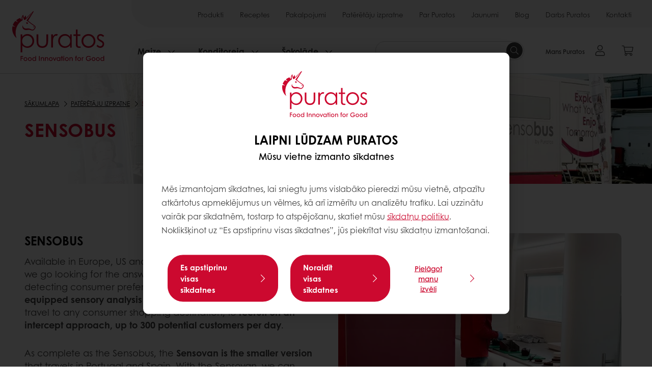

--- FILE ---
content_type: text/html;charset=utf-8
request_url: https://www.puratos.lv/lv/consumer-insights/sensobus
body_size: 16166
content:
<!doctype html>








<html lang="lv" dir="ltr">
<head>
    <meta charset="utf-8"/>
    <script defer="defer" type="text/javascript" src="https://rum.hlx.page/.rum/@adobe/helix-rum-js@%5E2/dist/micro.js" data-routing="p00000-e000000"></script>
<script id="site-config" type="application/json">
    {
  "environment" : {
    "type" : "PROD",
    "role" : "PUBLISH"
  },
  "languageCountry" : "lv-lv",
  "languageIso" : "lv",
  "countryIso" : "lv"
}
</script>

    





<meta name="viewport" content="width=device-width, initial-scale=1, viewport-fit=cover"/>
<meta http-equiv="X-UA-Compatible" content="IE=edge"/>
<meta http-equiv="content-language" content="lv-lv"/>
<meta name="theme-color" content="#ffffff"/>


<script>
    window.SAPTrackerEnabled = true;
</script>



<title>Sensobus - Puratos</title>
<meta name="description" content="Our Puratos Sensobus is a sensory analysis lab on wheels, which can visit customer locations, where it is used to identify consumer preferences on the spot."/>


<meta property="og:url" content="https://www.puratos.lv/lv/consumer-insights/sensobus"/>
<meta property="og:title" content="Sensobus"/>
<meta property="og:description" content="Connect with real consumers while tasting your products, and gain even more powerful insights with our sensory lab on wheels."/>
<meta property="og:image" content="https://www.puratos.lv/content/dam/corporate/images/services/services-2022/market-insights/sensobus/Sensobus%20Outside.jpeg/jcr%3Acontent/renditions/cq5dam.web.1280.1280.webp"/>




    



<link rel="canonical" href="https://www.puratos.lv/lv/consumer-insights/sensobus"/>



    <link rel="alternate" href="https://www.puratos.co/es/consumer-insights/sensobus" hreflang="es-co"/>

    <link rel="alternate" href="https://www.puratos.lt/lt/consumer-insights/sensobus" hreflang="lt-lt"/>

    <link rel="alternate" href="https://www.puratos-ethiopia.com/en/consumer-insights/sensobus" hreflang="en-et"/>

    <link rel="alternate" href="https://www.puratos.ng/en/consumer-insights/sensobus" hreflang="en-ng"/>

    <link rel="alternate" href="https://www.puratos.com.tw/tw/consumer-insights/sensobus" hreflang="zh-tw"/>

    <link rel="alternate" href="https://www.puratos.nl/nl/consumer-insights/sensobus" hreflang="nl-nl"/>

    <link rel="alternate" href="https://www.puratos.com.ph/en/consumer-insights/sensobus" hreflang="en-ph"/>

    <link rel="alternate" href="https://www.puratos.fi/fi/consumer-insights/sensobus" hreflang="fi-fi"/>

    <link rel="alternate" href="https://www.puratos.co.cr/es/consumer-insights/sensobus" hreflang="es-cr"/>

    <link rel="alternate" href="https://www.puratos.gt/es/consumer-insights/sensobus" hreflang="es-gt"/>

    <link rel="alternate" href="https://www.puratos.it/it/la-ricerca-sui-consumatori/sensobus" hreflang="it-it"/>

    <link rel="alternate" href="https://www.puratos.com.au/en/consumer-insights/sensobus" hreflang="en-au"/>

    <link rel="alternate" href="https://www.puratos.ca/en/consumer-insights/sensobus" hreflang="en-ca"/>

    <link rel="alternate" href="https://www.puratos.ca/fr/consumer-insights/sensobus" hreflang="fr-ca"/>

    <link rel="alternate" href="https://www.puratos.ba/bs/consumer-insights/sensobus" hreflang="bs-ba"/>

    <link rel="alternate" href="https://www.puratos.ro/ro/consumer-insights/sensobus" hreflang="ro-ro"/>

    <link rel="alternate" href="https://www.puratos.be/nl/deconsument/sensobus" hreflang="nl-be"/>

    <link rel="alternate" href="https://www.puratos.be/fr/consumer-insights/sensobus" hreflang="fr-be"/>

    <link rel="alternate" href="https://www.puratos.com.ua/uk/consumer-insights/sensobus" hreflang="uk-ua"/>

    <link rel="alternate" href="https://www.golnanpuratos.com/fa/consumer-insights/sensobus" hreflang="fa-ir"/>

    <link rel="alternate" href="https://www.puratos.dk/da/consumer-insights/sensobus" hreflang="da-dk"/>

    <link rel="alternate" href="https://web.puratos.cn/zh/consumer-insights/sensobus" hreflang="zh-cn"/>

    <link rel="alternate" href="https://www.puratos.us/en/consumer-insights/sensobus" hreflang="x-default"/>

    <link rel="alternate" href="https://www.puratos.us/en/consumer-insights/sensobus" hreflang="en-us"/>

    <link rel="alternate" href="https://www.puratos.pl/pl/consumer-insights/sensobus" hreflang="pl-pl"/>

    <link rel="alternate" href="https://www.puratos.co.id/en/consumer-insights/sensobus" hreflang="en-id"/>

    <link rel="alternate" href="https://www.puratos.co.id/id/consumer-insights/sensobus" hreflang="id-id"/>

    <link rel="alternate" href="https://www.puratos.de/de/konsumententrends/sensobus" hreflang="de-de"/>

    <link rel="alternate" href="https://www.puratos.md/ro/consumer-insights/sensobus" hreflang="ro-md"/>

    <link rel="alternate" href="https://www.puratos.ke/en/consumer-insights/sensobus" hreflang="en-ke"/>

    <link rel="alternate" href="https://www.chipkinspuratos.co.za/za/consumer-insights/sensobus" hreflang="en-za"/>

    <link rel="alternate" href="https://www.puratos.co.th/en/consumer-insights/sensobus" hreflang="en-th"/>

    <link rel="alternate" href="https://www.puratos.co.th/th/consumer-insights/sensobus" hreflang="th-th"/>

    <link rel="alternate" href="https://www.puratos.com.br/pt/percepcoes-consumidores/sensobus" hreflang="pt-br"/>

    <link rel="alternate" href="https://www.puratos.ru/ru/consumer-insights/sensobus" hreflang="ru-ru"/>

    <link rel="alternate" href="https://www.puratos.gr/el/consumer-insights/sensobus" hreflang="el-gr"/>

    <link rel="alternate" href="https://www.puratos.pe/es/consumer-insights/sensobus" hreflang="es-pe"/>

    <link rel="alternate" href="https://www.puratosgrandplace.com/en/consumer-insights/sensobus" hreflang="en-vn"/>

    <link rel="alternate" href="https://www.puratosgrandplace.com/vi_old/consumer-insights/sensobus" hreflang="vi-vn"/>

    <link rel="alternate" href="https://www.puratosgrandplace.com/vi/consumer-insights/sensobus" hreflang="vi-vn"/>

    <link rel="alternate" href="https://www.puratos.fr/fr/connaissance-des-consommateurs/sensobus" hreflang="fr-fr"/>

    <link rel="alternate" href="https://www.sharon-puratos.co.il/he/consumer-insights/sensobus" hreflang="he-il"/>

    <link rel="alternate" href="https://www.puratos.uy/es/consumer-insights/sensobus" hreflang="es-uy"/>

    <link rel="alternate" href="https://www.puratos.com.tr/tr/tuketici-arastirmalari/tuketici-arastirmalari-sensobus" hreflang="tr-tr"/>

    <link rel="alternate" href="https://www.puratos.rs/sr/trendovi/sensobus" hreflang="sr-rs"/>

    <link rel="alternate" href="https://www.puratos.co.kr/kr/consumer-insights/sensobus" hreflang="ko-kr"/>

    <link rel="alternate" href="https://www.puratos.ch/fr/consumer-insights/sensobus" hreflang="fr-ch"/>

    <link rel="alternate" href="https://www.puratos.ch/de/consumer-insights/sensobus" hreflang="de-ch"/>

    <link rel="alternate" href="https://www.puratos.pt/pt/consumer-insights/sensobus" hreflang="pt-pt"/>

    <link rel="alternate" href="https://www.puratos.co.uk/en/consumer-insights/sensobus" hreflang="en-gb"/>

    <link rel="alternate" href="https://www.puratos.se/sv/consumer-insights/sensobus" hreflang="sv-se"/>

    <link rel="alternate" href="https://www.puratos.com.my/en/consumer-insights/sensobus" hreflang="en-my"/>

    <link rel="alternate" href="https://www.puratos.in/en/consumer-insights/sensobus" hreflang="en-in"/>

    <link rel="alternate" href="https://www.puratos.cz/cs/pochopeni-zakaznika/mobilni-laborator-sensobus" hreflang="cs-cz"/>

    <link rel="alternate" href="https://www.puratos.ie/en/consumer-insights/sensobus" hreflang="en-ie"/>

    <link rel="alternate" href="https://www.puratos.ee/et/consumer-insights/sensobus" hreflang="et-ee"/>

    <link rel="alternate" href="https://www.puratos-konding.hr/hr/consumer-insights/sensobus" hreflang="hr-hr"/>

    <link rel="alternate" href="https://www.puratos.at/de/consumer-insights/sensobus" hreflang="de-at"/>

    <link rel="alternate" href="https://www.puratos.co.jp/ja/consumer-insights/sensobus" hreflang="ja-jp"/>

    <link rel="alternate" href="https://www.puratos.do/es/consumer-insights/sensobus" hreflang="es-do"/>

    <link rel="alternate" href="https://www.puratos.bg/bg/consumer-insights/sensobus" hreflang="bg-bg"/>

    <link rel="alternate" href="https://www.puratos.lv/lv/consumer-insights/sensobus" hreflang="lv-lv"/>




<link rel="apple-touch-icon" sizes="180x180" href="/etc.clientlibs/settings/wcm/designs/puratos2022/clientlib-preloaded/resources/img/apple-touch-icon.png"/>
<link rel="icon" type="image/svg+xml" sizes="any" href="/etc.clientlibs/settings/wcm/designs/puratos2022/clientlib-preloaded/resources/img/favicon.svg"/>
<link rel="icon" type="image/png" sizes="32x32" href="/etc.clientlibs/settings/wcm/designs/puratos2022/clientlib-preloaded/resources/img/favicon.png"/>
<link rel="mask-icon" href="/etc.clientlibs/settings/wcm/designs/puratos2022/clientlib-preloaded/resources/img/mask-icon.svg" color="#cc092f"/>



    <link rel="preload" as="font" type="font/woff" href="/etc.clientlibs/settings/wcm/designs/puratos2022/clientlib-font-default/resources/fonts/CenturyGothicW05-Regular.woff" crossorigin/>
    <link rel="preload" as="font" type="font/woff" href="/etc.clientlibs/settings/wcm/designs/puratos2022/clientlib-font-default/resources/fonts/CenturyGothicW05-Italic.woff" crossorigin/>
    <link rel="preload" as="font" type="font/woff" href="/etc.clientlibs/settings/wcm/designs/puratos2022/clientlib-font-default/resources/fonts/CenturyGothicW05-SemiBold.woff" crossorigin/>
    <link rel="preload" as="font" type="font/woff" href="/etc.clientlibs/settings/wcm/designs/puratos2022/clientlib-font-default/resources/fonts/CenturyGothicW05-SemiBoldIt.woff" crossorigin/>
    <link rel="preload" as="font" type="font/woff" href="/etc.clientlibs/settings/wcm/designs/puratos2022/clientlib-font-default/resources/fonts/CenturyGothicW05-Bold.woff" crossorigin/>
    <link rel="preload" as="font" type="font/woff" href="/etc.clientlibs/settings/wcm/designs/puratos2022/clientlib-font-default/resources/fonts/CenturyGothicW05-BoldItalic.woff" crossorigin/>

    
    
    

    
    
    

    
    
    
    

    
    
    

    
    
    

    
    
    
    
    
    


    <script async src="https://use.fontawesome.com/8a5b49ec9c.js"></script>





    
    
    
    
<link rel="stylesheet" href="/etc.clientlibs/settings/wcm/designs/puratos2022/clientlib-font-default.min.ACSHASH251bb9d6780d5ec3fd4a650b907a8962.css" type="text/css">



    






    
<link rel="stylesheet" href="/etc.clientlibs/settings/wcm/designs/puratos2022/clientlib-preloaded.min.ACSHASHa8531e8c466fb55393c678bb62f4a117.css" type="text/css">




    
<script src="/etc.clientlibs/core/wcm/components/commons/site/clientlibs/container.min.ACSHASH0a6aff292f5cc42142779cde92054524.js"></script>






    
<link rel="stylesheet" href="/etc.clientlibs/puratos/clientlibs/clientlib-base.min.ACSHASHde6855e3a5038748c97b3b21a585a74c.css" type="text/css">




    
<link rel="stylesheet" href="/etc.clientlibs/puratos/clientlibs/clientlib-dependencies.min.ACSHASHd41d8cd98f00b204e9800998ecf8427e.css" type="text/css">




    
<link rel="stylesheet" href="/etc.clientlibs/puratos/clientlibs/clientlib-site.min.ACSHASH393da376610c1de4e0638c447c0bbd86.css" type="text/css">













<script>
    (function (w, d, s, l, i) {
        w[l] = w[l] || [];
        w[l].push({
            'gtm.start':
                new Date().getTime(), event: 'gtm.js'
        });
        var f = d.getElementsByTagName(s)[0],
            j = d.createElement(s), dl = l != 'dataLayer' ? '&l=' + l : '';
        j.async = true;
        j.src =
            'https://www.googletagmanager.com/gtm.js?id=' + i + dl;
        f.parentNode.insertBefore(j, f);
    })(window, document, 'script', 'dataLayer', 'GTM-KZXR8W3');</script>







<script type="application/ld+json">
    {
  "name" : "Puratos Latvia",
  "url" : "https://www.puratos.lv/lv",
  "logo" : "https://www.puratos.lv/etc.clientlibs/settings/wcm/designs/puratos2022/clientlib-preloaded/resources/img/svg/logo.svg",
  "parentOrganization" : {
    "name" : "Puratos Group",
    "url" : "https://www.puratos.com",
    "@context" : "https://schema.org",
    "@type" : "Organization"
  },
  "@context" : "https://schema.org",
  "@type" : "Organization"
}
</script>

</head>
<body class="pos-page-sensobus pos-language-lv pos-country-lv font-family-default" data-loginurl="https://b2cpuratos.b2clogin.com/b2cpuratos.onmicrosoft.com/b2c_1_prod-lv-lv-login/oauth2/v2.0/authorize?client_id=a242bd1b-e427-407c-8bff-687922da64a9&amp;nonce=nonce&amp;redirect_uri=https%3A%2F%2Fwww.puratos.lv%2Fcontent%2Flogin.html&amp;state=%7B%22lc%22%3A%22lv-lv%22%2C%22d%22%3A%22https%3A%2F%2Fwww.puratos.lv%2Flv%2Fmypuratos%22%7D&amp;scope=openid+offline_access&amp;response_type=code+id_token&amp;prompt=login&amp;response_mode=fragment" data-language="lv-lv" data-ecom="true" data-homepage="/lv" data-brand="puratos">




<noscript>
    <iframe height="0" src="https://www.googletagmanager.com/ns.html?id=GTM-KZXR8W3" style="display:none;visibility:hidden" width="0"></iframe>
</noscript>




    


<div class="p-overlay"></div>

<div class="browser-banner">
    








</div>

<div class="geolocation-banner">
    








</div>



<div class="p-nav__impersonate">
    


<div class="impersonation-bar hidden" id="impersonation-bar">
    <span class="label">You are impersonating as:</span>
    <span id="impersonated-user"></span>
    <div id="switch-impersonator" class="btn-sm btn-secondary" data-target="#impersonation-modal" data-toggle="modal">
        Change customer
    </div>
</div>

</div>




<div class="p-nav__impersonate">
    

<div class="impersonation-bar hidden" id="end-customer-select-bar">
    <span class="label">Jūs esat pieteicies kā:</span>
    <span id="end-customer"></span>
    <div id="switch-end-customer" class="btn-sm btn-secondary" data-target="#end-customer-select-modal" data-toggle="modal">
        Switch
    </div>
</div>

</div>




<nav class="p-nav p-nav-mobile-open">
    
    <div class="p-nav-mobile-header">
        <div class="p-nav__main-logo">
    
        
<a class="navbar-brand" href="/lv">
    
    
        
        <img class="lazyload  " alt="Puratos Logo" src="/etc.clientlibs/settings/wcm/designs/puratos2022/clientlib-preloaded/resources/img/svg/logo.svg" srcset="[data-uri]" data-sizes="auto" data-srcset="/etc.clientlibs/settings/wcm/designs/puratos2022/clientlib-preloaded/resources/img/svg/logo.svg"/>
    

</a>

    
</div>


        <button type="button" class="navbar-toggle p-navbar-toggle" data-toggle="class" data-target="body" data-class="menu-open">
            <span class="icon-bar"></span>
            <span class="icon-bar"></span>
        </button>
    </div>

    <div class="p-nav__main container-fluid">
        <div class="p-nav__main-logo">
    
        
<a class="navbar-brand" href="/lv">
    
    
        
        <img class="lazyload  " alt="Puratos Logo" src="/etc.clientlibs/settings/wcm/designs/puratos2022/clientlib-preloaded/resources/img/svg/logo.svg" srcset="[data-uri]" data-sizes="auto" data-srcset="/etc.clientlibs/settings/wcm/designs/puratos2022/clientlib-preloaded/resources/img/svg/logo.svg"/>
    

</a>

    
</div>

        <div class="meta-main-nav-section">
            

<div class="p-nav__meta container-fluid">
    
        
            
<ul class="p-navbar p-navbar--meta">
    
        <li>
            <a href="https://www.puratos.lv/lv/products">Produkti</a>
        </li>
    
        <li>
            <a href="https://www.puratos.lv/lv/recipes">Receptes</a>
        </li>
    
        <li>
            <a href="https://www.puratos.lv/lv/services">Pakalpojumi</a>
        </li>
    
        <li>
            <a href="https://www.puratos.lv/lv/consumer-insights">Patērētāju izpratne</a>
        </li>
    
        <li>
            <a href="https://www.puratos.lv/lv/about-puratos">Par Puratos</a>
        </li>
    
        <li>
            <a href="https://www.puratos.lv/lv/news">Jaunumi</a>
        </li>
    
        <li>
            <a href="https://www.puratos.lv/lv/blog">Blog</a>
        </li>
    
        <li>
            <a href="https://www.puratos.lv/lv/about-puratos/jobs">Darbs Puratos</a>
        </li>
    
        <li>
            <a href="https://www.puratos.lv/lv/contact-us">Kontakti</a>
        </li>
    
    <li class="hide-desktop logout-link-mobile">
        <a href="https://b2cpuratos.b2clogin.com/b2cpuratos.onmicrosoft.com/b2c_1_prod-lv-lv-login/oauth2/v2.0/logout?post_logout_redirect_uri=https://www.puratos.lv/lv?action=logout">Izrakstīties</a>
    </li>
</ul>


    


        
    
    <div class="p-nav__meta-languages">
        
            





        
    </div>
</div>

            <div class="p-nav__main-menu">
                

<div class="p-nav__main--megamenu">
    
        
            <!-- SDI include (path: /content/latvia/lv/header-and-footer/_jcr_content/header/megamenu.partial.html, resourceType: puratos/components/content/megamenu-v2) -->





    <ul class="p-navbar--megamenu " id="#megamenu-panel">
        
            <li class=" collapse" id="panel--950205430" aria-expanded="false">
                <a class="important-hide-mobile">
                    Maize
                </a>
                <a class="important-hide-desktop mobile-menu-anchor" data-toggle="collapse" data-target="#panel--950205430" data-parent="#megamenu-panel">
                    Maize
                </a>
                
    
    <div class="p-navbar--megamenu-panel">
        <div class="col-md-4 p-navbar-mega__column p-navbar-mega__column--alpha">
            




    
    
    <div class="hidden"></div>


    
    
    <div class="paragraph-title cap-no-line-seperator">

    <div>
        <h4 class="p-navbar-mega__title">Kādas izejvielas Jums ir nepieciešamas?</h4>
    </div>





</div>


    
    
    <div class="megamenu-product-categories">





    <ul class="p-navbar-mega__list">
        <li><a href="/lv/products?tag=latvia%3Aproducts%2Fcategories%2Fmaize%2Folu_alternat_va_produktuprziean">Olu alternatīva produktu pārziešanā</a></li>
    
        <li><a href="/lv/products?tag=latvia%3Aproducts%2Fcategories%2Fmaize%2Fglaz_ras_un_dekorelejas">Glazūras</a></li>
    
        <li><a href="/lv/products?tag=latvia%3Aproducts%2Fcategories%2Fmaize%2Fpild_jumi">Pildījumi</a></li>
    
        <li><a href="/lv/products?tag=latvia%3Aproducts%2Fcategories%2Fmaize%2Fmargar_ni_un_specilstaukvielas">Margarīni un speciālās taukvielas</a></li>
    
        <li><a href="/lv/products?tag=latvia%3Aproducts%2Fcategories%2Fmaize%2Fmaizes_mais_jums">Maizes maisījumi</a></li>
    
        <li><a href="/lv/products?tag=latvia%3Aproducts%2Fcategories%2Fmaize%2Fieraugs">Ieraugs</a></li>
    
        <li><a href="/lv/products?tag=latvia%3Aproducts%2Fcategories%2Fmaize%2Fmaizes_uzlabot_js">Maizes uzlabotāji</a></li>
    </ul>

</div>


    
    
    <div class="call-to-action-button-v2">


    <div class="p-flex">
        <p class="p-margin-top-lg">
            <a class="btn btn-secondary" href="https://www.puratos.lv/lv/products">
                Apskatīt visus produktus
            </a>
        </p>
    </div>



</div>



        </div>
        <div class="col-md-8 p-navbar-mega__column p-navbar-mega__column--omega">
            <div class="row">
                <div class="col-md-6">
                    



<div class="p-megamenu__products">

    <h4 class="p-megamenu__products--title">
        
            Atklājiet mūsu jaunākos produktus:
        
        
    </h4>

    <div class="p-megamenu__products--list">
        
            
    
    

    <a class="p-megamenu__products--list-card p-cursor-pointer" href="https://www.puratos.lv/lv/products/diedzeti-malti-rudzu-graudi" data-skus="4022425">
        <span class="p-megamenu__products--list-card--thumbnail">
            
                <img src="/content/dam/corporate/images/products/softgrain/rye.png/jcr%3Acontent/renditions/cq5dam.web.400.400.webp" alt="Diedzēti, malti rudzu graudi (4 x 2,5kg)"/>
            
            
        </span>

        <span class="p-megamenu__products--list-card--content">
            <span class="p-megamenu__products--list-card--title">
                Diedzēti, malti rudzu graudi (4 x 2,5kg)
            </span>
            <span class="p-megamenu__products--list-card--link">
                <span class="p-link-primary-arrow">Atklājiet produktu</span>
            </span>
        </span>

    </a>


        
            
    
    

    <a class="p-megamenu__products--list-card p-cursor-pointer" href="https://www.puratos.lv/lv/products/diedzeti-rudzu-graudisirupa" data-skus="4018042">
        <span class="p-megamenu__products--list-card--thumbnail">
            
                <img src="/content/dam/corporate/images/campaigns/sproutedgrains/PIC%20BAK%20Softgrain_Sprouted_Rye%20Teardrop.jpg/jcr%3Acontent/renditions/cq5dam.web.400.400.webp" alt="Diedzēti rudzu graudi sīrupā (6 x 2,5 KG)"/>
            
            
        </span>

        <span class="p-megamenu__products--list-card--content">
            <span class="p-megamenu__products--list-card--title">
                Diedzēti rudzu graudi sīrupā (6 x 2,5 KG)
            </span>
            <span class="p-megamenu__products--list-card--link">
                <span class="p-link-primary-arrow">Atklājiet produktu</span>
            </span>
        </span>

    </a>


        
            
    
    

    <a class="p-megamenu__products--list-card p-cursor-pointer" href="https://www.puratos.lv/lv/products/cereal-top-_bez-palmuellas_" data-skus="4116632">
        <span class="p-megamenu__products--list-card--thumbnail">
            
                <img src="/content/dam/corporate/images/miscellaneous/FE%20H-W-B%20Organic%20Country%20bread%201_lowres_1000px.JPG/jcr%3Acontent/renditions/cq5dam.web.400.400.webp" alt="Cereal Top sēklu maisījums"/>
            
            
        </span>

        <span class="p-megamenu__products--list-card--content">
            <span class="p-megamenu__products--list-card--title">
                Cereal Top sēklu maisījums
            </span>
            <span class="p-megamenu__products--list-card--link">
                <span class="p-link-primary-arrow">Atklājiet produktu</span>
            </span>
        </span>

    </a>


        
    </div>

</div>




                </div>
                <div class="col-md-6">
                    





<div class="p-megamenu__recipes">

    <div class="p-megamenu__recipes--title">
        
        <h4>Maizes produktu receptes</h4>
    </div>

    <div class="p-megamenu__recipes--image">
        <a href="/lv/recipes?tags=latvia%3Arecipes%2Fcategory%2Fmaize">
            
    
        
        <img class="lazyload cq-dd-image " alt="Rețetă de pâine cu secară încolțită" srcset="[data-uri]" data-sizes="auto" data-srcset="/content/dam/puratos/images/homepage/Softgrain%20Sprout%20Rye.jpeg/jcr%3Acontent/renditions/cq5dam.web.1600.1600.webp 1600w,/content/dam/puratos/images/homepage/Softgrain%20Sprout%20Rye.jpeg/jcr%3Acontent/renditions/cq5dam.web.1280.1280.webp 1280w,/content/dam/puratos/images/homepage/Softgrain%20Sprout%20Rye.jpeg/jcr%3Acontent/renditions/cq5dam.web.950.950.webp 950w,/content/dam/puratos/images/homepage/Softgrain%20Sprout%20Rye.jpeg/jcr%3Acontent/renditions/cq5dam.web.800.800.webp 800w,/content/dam/puratos/images/homepage/Softgrain%20Sprout%20Rye.jpeg/jcr%3Acontent/renditions/cq5dam.web.600.600.webp 600w,/content/dam/puratos/images/homepage/Softgrain%20Sprout%20Rye.jpeg/jcr%3Acontent/renditions/cq5dam.web.400.400.webp 400w"/>
    

        </a>
    </div>

    <div class="p-megamenu__recipes--description">
        
        Dazādas receptes dažādu maizes produktu pagatavošanai
    </div>

    <div class="p-megamenu__recipes--link">
        <a href="/lv/recipes?tags=latvia%3Arecipes%2Fcategory%2Fmaize">
            
                Apskatīt mūsu maizes produktu receptes
            
            
        </a>
    </div>

</div>



                </div>
            </div>
        </div>
    </div>

            </li>
        
            <li class=" collapse" id="panel--505442887" aria-expanded="false">
                <a class="important-hide-mobile">
                    Konditoreja
                </a>
                <a class="important-hide-desktop mobile-menu-anchor" data-toggle="collapse" data-target="#panel--505442887" data-parent="#megamenu-panel">
                    Konditoreja
                </a>
                
    
    <div class="p-navbar--megamenu-panel">
        <div class="col-md-4 p-navbar-mega__column p-navbar-mega__column--alpha">
            




    
    
    <div class="hidden"></div>


    
    
    <div class="paragraph-title cap-no-line-seperator">

    <div>
        <h4 class="p-navbar-mega__title">Kādas izejvielas Jums ir nepieciešamas?</h4>
    </div>





</div>


    
    
    <div class="megamenu-product-categories">





    <ul class="p-navbar-mega__list">
        <li><a href="/lv/products?tag=latvia%3Aproducts%2Fcategories%2Fkonditoreja%2Faugu_tauku_putukrjumi">Augu tauku putukrējumi</a></li>
    
        <li><a href="/lv/products?tag=latvia%3Aproducts%2Fcategories%2Fkonditoreja%2Fgana_s%2Clatvia%3Aproducts%2Fcategories%2Fkonditoreja%2Fcukura_glaz_ras_unfudes">Cukura glazūras un fudžes</a></li>
    
        <li><a href="/lv/products?tag=latvia%3Aproducts%2Fcategories%2Fkonditoreja%2Fpild_jumi">Pildījumi</a></li>
    
        <li><a href="/lv/products?tag=latvia%3Aproducts%2Fcategories%2Fkonditoreja%2Fglaz_ras_un_dekorelejas">Glazūras</a></li>
    
        <li><a href="/lv/products?tag=latvia%3Aproducts%2Fcategories%2Fkonditoreja%2Fgar_as_un_arom_tukoncentrti">Garšas un aromātu koncentrāti</a></li>
    
        <li><a href="/lv/products?tag=latvia%3Aproducts%2Fcategories%2Fkonditoreja%2Fmusu_un_putoto_krmustabilizatori">Musu un putoto krēmu stabilizatori</a></li>
    
        <li><a href="/lv/products?tag=latvia%3Aproducts%2Fcategories%2Fkonditoreja%2Fsmalk_s_konditorejasmaisjumi">Smalkās konditorejas maisījumi</a></li>
    
        <li><a href="/lv/products?tag=latvia%3Aproducts%2Fcategories%2Fkonditoreja%2Fv_r_t_kr_ma_maisjumi">Vārītā krēma maisījumi</a></li>
    
        <li><a href="/lv/products?tag=latvia%3Aproducts%2Fcategories%2Fkonditoreja%2Fk_ku_un_biskv_tumaisjumi">Kūku un biskvītu maisījumi</a></li>
    </ul>

</div>


    
    
    <div class="call-to-action-button-v2">


    <div class="p-flex">
        <p class="p-margin-top-lg">
            <a class="btn btn-secondary" href="https://www.puratos.lv/lv/products">
                Apskatīt visus produktus
            </a>
        </p>
    </div>



</div>



        </div>
        <div class="col-md-8 p-navbar-mega__column p-navbar-mega__column--omega">
            <div class="row">
                <div class="col-md-6">
                    



<div class="p-megamenu__products">

    <h4 class="p-megamenu__products--title">
        
            Atklājiet mūsu jaunākos produktus
        
        
    </h4>

    <div class="p-megamenu__products--list">
        
            
    
    

    <a class="p-megamenu__products--list-card p-cursor-pointer" href="https://www.puratos.lv/lv/products/TOPFIL-STRAWBERRY-BASIL-60-IN-TINS" data-skus="4023692">
        <span class="p-megamenu__products--list-card--thumbnail">
            
                <img src="/content/dam/corporate/images/products/topfil-finest/verrine%20strawberry.png/jcr%3Acontent/renditions/cq5dam.web.400.400.webp" alt="Topfil Strawberry Cubes-Basil 60% in Tins- Zemeņu gabaliņi ar baziliku"/>
            
            
        </span>

        <span class="p-megamenu__products--list-card--content">
            <span class="p-megamenu__products--list-card--title">
                Topfil Strawberry Cubes-Basil 60% in Tins- Zemeņu gabaliņi ar baziliku
            </span>
            <span class="p-megamenu__products--list-card--link">
                <span class="p-link-primary-arrow">Atklājiet produktu</span>
            </span>
        </span>

    </a>


        
            
    
    

    <a class="p-megamenu__products--list-card p-cursor-pointer" href="https://www.puratos.lv/lv/products/cheesy" data-skus="4116691">
        <span class="p-megamenu__products--list-card--thumbnail">
            
                <img src="/content/dam/corporate/images/products/deli/Deli%20Stories%20Quark%20de%20Nata.jpg/jcr%3Acontent/renditions/cq5dam.web.400.400.webp" alt="Cheesy - biezpiena stabilizētājs"/>
            
            
        </span>

        <span class="p-megamenu__products--list-card--content">
            <span class="p-megamenu__products--list-card--title">
                Cheesy - biezpiena stabilizētājs
            </span>
            <span class="p-megamenu__products--list-card--link">
                <span class="p-link-primary-arrow">Atklājiet produktu</span>
            </span>
        </span>

    </a>


        
    </div>

</div>




                </div>
                <div class="col-md-6">
                    





<div class="p-megamenu__recipes">

    <div class="p-megamenu__recipes--title">
        
        <h4>Konditorejas produktu repectes</h4>
    </div>

    <div class="p-megamenu__recipes--image">
        <a href="/lv/recipes?tags=latvia%3Arecipes%2Fcategory%2Fkonditoreja">
            
    
        
        <img class="lazyload cq-dd-image " srcset="[data-uri]" data-sizes="auto" data-srcset="/content/dam/puratos/images/homepage/Taste-Tomorrow-16.1-Deli-Cheesecake.jpg/jcr%3Acontent/renditions/cq5dam.web.1600.1600.webp 1600w,/content/dam/puratos/images/homepage/Taste-Tomorrow-16.1-Deli-Cheesecake.jpg/jcr%3Acontent/renditions/cq5dam.web.1280.1280.webp 1280w,/content/dam/puratos/images/homepage/Taste-Tomorrow-16.1-Deli-Cheesecake.jpg/jcr%3Acontent/renditions/cq5dam.web.950.950.webp 950w,/content/dam/puratos/images/homepage/Taste-Tomorrow-16.1-Deli-Cheesecake.jpg/jcr%3Acontent/renditions/cq5dam.web.800.800.webp 800w,/content/dam/puratos/images/homepage/Taste-Tomorrow-16.1-Deli-Cheesecake.jpg/jcr%3Acontent/renditions/cq5dam.web.600.600.webp 600w,/content/dam/puratos/images/homepage/Taste-Tomorrow-16.1-Deli-Cheesecake.jpg/jcr%3Acontent/renditions/cq5dam.web.400.400.webp 400w"/>
    

        </a>
    </div>

    <div class="p-megamenu__recipes--description">
        
        Konditorejas izstrādājumu radīšana ir vienlaikus krāšņa un pavedinoša un apvieno gan talantu, gan izkoptas prasmes un pieredzi. Izmantojot mūsu produktus, klienti var ātri un vienkārši apgūt darbības, kas nepieciešamas izstrādājuma pamatnes, pildījuma un dekorāciju radīšanai.
    </div>

    <div class="p-megamenu__recipes--link">
        <a href="/lv/recipes?tags=latvia%3Arecipes%2Fcategory%2Fkonditoreja">
            
                Apskatīt mūsu konditorejas produktu receptes
            
            
        </a>
    </div>

</div>



                </div>
            </div>
        </div>
    </div>

            </li>
        
            <li class=" collapse" id="panel-1556494290" aria-expanded="false">
                <a class="important-hide-mobile">
                    Šokolāde
                </a>
                <a class="important-hide-desktop mobile-menu-anchor" data-toggle="collapse" data-target="#panel-1556494290" data-parent="#megamenu-panel">
                    Šokolāde
                </a>
                
    
    <div class="p-navbar--megamenu-panel">
        <div class="col-md-4 p-navbar-mega__column p-navbar-mega__column--alpha">
            




    
    
    <div class="hidden"></div>


    
    
    <div class="paragraph-title cap-no-line-seperator">

    <div>
        <h4 class="p-navbar-mega__title">Kādas izejvielas Jums ir nepieciešamas?</h4>
    </div>





</div>


    
    
    <div class="megamenu-product-categories">





    <ul class="p-navbar-mega__list">
        <li><a href="/lv/products?tag=latvia%3Aproducts%2Fcategories%2F_okol_de%2Fpralin_un_riekstupastas">Pralinē un riekstu pastas</a></li>
    
        <li><a href="/lv/products?tag=latvia%3Aproducts%2Fcategories%2F_okol_de%2F_okol_des_kakao_unriekstukrmapildjumi">Šokolādes, kakao un riekstu krēma pildījumi</a></li>
    
        <li><a href="/lv/products?tag=latvia%3Aproducts%2Fcategories%2F_okol_de%2Fkakao_glaz_ras">&#39;&#39;Šokolādes&#39;&#39; glazūras</a></li>
    
        <li><a href="/lv/products?tag=latvia%3Aproducts%2Fcategories%2F_okol_de%2F_st_be_u_okol_de">Īstā beļģu šokolāde</a></li>
    
        <li><a href="/lv/products?tag=latvia%3Aproducts%2Fcategories%2F_okol_de%2Fcacao-trace">Cacao-Trace</a></li>
    </ul>

</div>


    
    
    <div class="call-to-action-button-v2">


    <div class="p-flex">
        <p class="p-margin-top-lg">
            <a class="btn btn-secondary" href="https://www.puratos.lv/lv/products">
                Apskatīt visus produktus
            </a>
        </p>
    </div>



</div>



        </div>
        <div class="col-md-8 p-navbar-mega__column p-navbar-mega__column--omega">
            <div class="row">
                <div class="col-md-6">
                    



<div class="p-megamenu__products">

    <h4 class="p-megamenu__products--title">
        
            Atklājiet mūsu jaunākos produktus
        
        
    </h4>

    <div class="p-megamenu__products--list">
        
            
    
    

    <a class="p-megamenu__products--list-card p-cursor-pointer" href="https://www.puratos.lv/lv/products/belcolade-amber-cacao-trace" data-skus="4014048">
        <span class="p-megamenu__products--list-card--thumbnail">
            
                <img src="/content/dam/latvia/images/recipes/patisserie/fe_carat_amber_eclair-1280x1280.jpeg/jcr%3Acontent/renditions/cq5dam.web.400.400.webp" alt="Belcolade Selection Amber, Cacao-Trace"/>
            
            
        </span>

        <span class="p-megamenu__products--list-card--content">
            <span class="p-megamenu__products--list-card--title">
                Belcolade Selection Amber, Cacao-Trace
            </span>
            <span class="p-megamenu__products--list-card--link">
                <span class="p-link-primary-arrow">Atklājiet produktu</span>
            </span>
        </span>

    </a>


        
            
    
    

    <a class="p-megamenu__products--list-card p-cursor-pointer" href="https://www.puratos.lv/lv/products/BELCOLADE-SELECTION-M-PLANT-BASED" data-skus="4018289,4025342">
        <span class="p-megamenu__products--list-card--thumbnail">
            
                <img src="/content/dam/corporate/images/commitments/plant-forward/plant-based%20Belcolade%20M.%20image.png/jcr%3Acontent/renditions/cq5dam.web.400.400.webp" alt="BELCOLADE SELECTION MILK PLANT-BASED CT"/>
            
            
        </span>

        <span class="p-megamenu__products--list-card--content">
            <span class="p-megamenu__products--list-card--title">
                BELCOLADE SELECTION MILK PLANT-BASED CT
            </span>
            <span class="p-megamenu__products--list-card--link">
                <span class="p-link-primary-arrow">Atklājiet produktu</span>
            </span>
        </span>

    </a>


        
            
    
    

    <a class="p-megamenu__products--list-card p-cursor-pointer" href="https://www.puratos.lv/lv/products/BELCOLADE-SELECTION-W-PLANT-BASED" data-skus="4022272,4025341">
        <span class="p-megamenu__products--list-card--thumbnail">
            
                <img src="/content/dam/belcolade/global/recipes/rdp-banner-images/RDP%201416%20x%201062%20-%20FE%20Belcolade%20Plant-Based%20White%20Macaron.jpg/jcr%3Acontent/renditions/cq5dam.web.400.400.webp" alt="BELCOLADE SELECTION WHITE PLANT-BASED CT"/>
            
            
        </span>

        <span class="p-megamenu__products--list-card--content">
            <span class="p-megamenu__products--list-card--title">
                BELCOLADE SELECTION WHITE PLANT-BASED CT
            </span>
            <span class="p-megamenu__products--list-card--link">
                <span class="p-link-primary-arrow">Atklājiet produktu</span>
            </span>
        </span>

    </a>


        
    </div>

</div>




                </div>
                <div class="col-md-6">
                    





<div class="p-megamenu__recipes">

    <div class="p-megamenu__recipes--title">
        
        <h4>Šokolādes produktu receptes</h4>
    </div>

    <div class="p-megamenu__recipes--image">
        <a href="/lv/recipes?tags=latvia%3Arecipes%2Fcategory%2F_okol_de">
            
    
        
        <img class="lazyload cq-dd-image " srcset="[data-uri]" data-sizes="auto" data-srcset="/content/dam/puratos/images/homepage/Chocolate%20Lava%20Cake_hr_fe.jpg/jcr%3Acontent/renditions/cq5dam.web.1600.1600.webp 1600w,/content/dam/puratos/images/homepage/Chocolate%20Lava%20Cake_hr_fe.jpg/jcr%3Acontent/renditions/cq5dam.web.1280.1280.webp 1280w,/content/dam/puratos/images/homepage/Chocolate%20Lava%20Cake_hr_fe.jpg/jcr%3Acontent/renditions/cq5dam.web.950.950.webp 950w,/content/dam/puratos/images/homepage/Chocolate%20Lava%20Cake_hr_fe.jpg/jcr%3Acontent/renditions/cq5dam.web.800.800.webp 800w,/content/dam/puratos/images/homepage/Chocolate%20Lava%20Cake_hr_fe.jpg/jcr%3Acontent/renditions/cq5dam.web.600.600.webp 600w,/content/dam/puratos/images/homepage/Chocolate%20Lava%20Cake_hr_fe.jpg/jcr%3Acontent/renditions/cq5dam.web.400.400.webp 400w"/>
    

        </a>
    </div>

    <div class="p-megamenu__recipes--description">
        
        Puratos piedāvā plašu šokolādes produktu klāstu, sākot ar augstas kvalitātes īsto Beļģu šokolādi Belcolade, dažādās variācijās, šokolādes izejvielas, kā arī Carat &#34;šokolādes&#34; glazūras. 
    </div>

    <div class="p-megamenu__recipes--link">
        <a href="/lv/recipes?tags=latvia%3Arecipes%2Fcategory%2F_okol_de">
            
                Apskati mūsu šokolādes produktu receptes
            
            
        </a>
    </div>

</div>



                </div>
            </div>
        </div>
    </div>

            </li>
        
    </ul>




        
        
    
</div>

<div class="p-nav__main--spacing"></div>


    <div class="p-nav__main--search">
        




    <div class="p-navbar p-navbar--search js-search-form dropdown">
        <form action="/lv/search" method="get" class="p-navbar-form cap-search-autocomplete">
            <input type="text" class="form-control round form-icon js-search-form__input js-typeahead-search mobile-hidden" data-search-page="/content/latvia/lv/search.html" data-search-label="atrasts" data-toggle="dropdown" data-all-results-label="Rādīt visus rezultātus" aria-haspopup="true" aria-expanded="false" name="search"/>
            <button type="submit" class="p-navbar-form__btn p-flex p-flex-align-center desktop">
                <span class="svg-search-icon-filled"></span>
                <span class="sr-only">&lt;p&gt;Meklēt&lt;/p&gt;
</span>
            </button>
            <div class="p-navbar-form__btn hide-desktop tablet-search mobile" data-toggle="class" data-target=".p-navbar-mobile--search" data-class="visible">
                <span class="svg-search-icon-mobile"></span>
            </div>
        </form>
    </div>




    </div>






<div class="p-nav__main--actions">
    





    <div class="p-nav__main--actions-my-puratos-button ">
        
            





    

    

        <noscript>You need to enable JavaScript to run this app.</noscript>

        <div data-react="react--my-puratos-btn" data-model="/content/latvia/lv/header-and-footer/jcr:content/header/my-puratos-button"></div>

        <script>
            if (!window.___PRELOADEDSTATE___) {
                window.___PRELOADEDSTATE___ = {};
            }
            if (!window.___PRELOADEDSTATE___.aem) {
                window.___PRELOADEDSTATE___.aem = {};
            }
            if (!window.___PRELOADEDSTATE___.aem.resources) {
                window.___PRELOADEDSTATE___.aem.resources = {};
            }
            if (!window.___PRELOADEDSTATE___.aem.resources["/content/latvia/lv/header-and-footer/jcr:content/header/my-puratos-button"]) {
                window.___PRELOADEDSTATE___.aem.resources["/content/latvia/lv/header-and-footer/jcr:content/header/my-puratos-button"] = {"loginButtonText":"Mans Puratos","loginPopoverText":"Iegūstiet piekļuvi interneta veikala saturam un priekšrocībām, ielogojoties savā kontā vai reģistrējoties Mans Puratos ","buttonTitle":"Mans Puratos","myDashboardLinkText":"Galvenā izvēlne","signOutLinkText":"Izrakstīties","link1":{"linkText":null,"linkTitle":null,"pageLink":null,"linkTextPartialList":null,"externalLink":false},"link2":{"linkText":null,"linkTitle":null,"pageLink":null,"linkTextPartialList":null,"externalLink":false},"link3":{"linkText":null,"linkTitle":null,"pageLink":null,"linkTextPartialList":null,"externalLink":false},"myDashboardLink":"https://www.puratos.lv/lv/mypuratos"};
            }
        </script>

    

    






        
        
    </div>

    <div class="p-nav__main--actions-cart">
        





    

    

        <noscript>You need to enable JavaScript to run this app.</noscript>

        <div data-react="react--mini-cart" data-model="/content/latvia/lv/header-and-footer/jcr:content/header/mini-cart"></div>

        <script>
            if (!window.___PRELOADEDSTATE___) {
                window.___PRELOADEDSTATE___ = {};
            }
            if (!window.___PRELOADEDSTATE___.aem) {
                window.___PRELOADEDSTATE___.aem = {};
            }
            if (!window.___PRELOADEDSTATE___.aem.resources) {
                window.___PRELOADEDSTATE___.aem.resources = {};
            }
            if (!window.___PRELOADEDSTATE___.aem.resources["/content/latvia/lv/header-and-footer/jcr:content/header/mini-cart"]) {
                window.___PRELOADEDSTATE___.aem.resources["/content/latvia/lv/header-and-footer/jcr:content/header/mini-cart"] = {"loginTitle":"Lai piekļūtu Mans Puratos, Jums ir nepieciešams izveidot kontu","loginText":"Lai varētu pasūtīt produktus tiešsaistē, Jums jābūt Puratos klientam. Lūdzu, sazinieties ar mums, lai iegūtu vairāk informācijas.","loginButtonText":"Pieslēgties","title":"Grozs","text":"Jūsu grozs ir tukšs","buttonTitle":"Iepirkties tagad","pageLink":"https://www.puratos.lv/lv/mypuratos/my-products","postCartButtonTitle":"Apskatīt groza saturu","postCartPageLink":"https://www.puratos.lv/lv/mypuratos/cart","noEcomTitle":null,"noEcomText":null,"noEcomButtonLink":null,"noEcomButtonTitle":null,"errorMessage":null,"languageCountry":"lv-lv"};
            }
        </script>

    

    






    </div>



    <div class="p-nav__main--actions-toggle">
        <button type="button" class="p-navbar-toggle" data-toggle="class" data-target="body" data-class="menu-open">
            <span class="sr-only">Toggle navigation</span>
            <span class="icon-bar"></span>
            <span class="icon-bar"></span>
            <span class="icon-bar"></span>
        </button>
    </div>


</div>

            </div>
        </div>
    </div>
    <div class="p-nav__main--overlay p-overlay"></div>
</nav>


<div class="p-nav-mobile">
    




<div class="p-navbar-mobile p-navbar-mobile--search">
    <div class="p-navbar-mobile--header">
        <h2 class="p-navbar-mobile--header-title">
            Meklēt
        </h2>
        <div class="p-navbar-mobile--header-close" data-toggle="class" data-target="ancestor:.p-navbar-mobile--search" data-class="visible">
            <button type="button" class="navbar-toggle p-navbar-toggle">
                <span class="icon-bar"></span>
                <span class="icon-bar"></span>
            </button>
        </div>
    </div>
    <div class="p-navbar-mobile--body">

        
            <form action="/lv/search" method="get" class="cap-search-autocomplete">
                <input type="text" class="form-control round form-icon js-search-form__input js-typeahead-search" data-search-page="/content/latvia/lv/search.html" data-search-label="atrasts" data-toggle="dropdown" aria-haspopup="true" aria-expanded="false" name="search"/>
                <button type="submit" class="p-navbar-form__btn">
                    <span class="svg-search-icon-filled-mobile"></span>
                    <span class="sr-only"></span>
                </button>
            </form>
        

        

    </div>
    <div class="p-navbar-mobile--footer">
        <a href="#" class="btn btn-secondary">Rādīt visus rezultātus</a>
    </div>
</div>

</div>



    


<div role="dialog">
    <div class="fade modal no-print p-modal my-puratos modal" id="impersonation-modal" role="document" tabindex="-1">
        <div class="modal-dialog modal-lg">
            <div class="modal-content">
                <div class="">
                    <div class="p-modal__content">
                        <div class="modal-dialog modal-dialog-print p-modal__dialog " role="document">
                            <button type="button" class="close p-modal__close" data-dismiss="modal" aria-label="Close"><span aria-hidden="true">×</span>
                            </button>
                            <h3 class="divider-title" id="contactModalLabel">Impersonate user</h3>
                            <div class="well p-modal__well modal-body">
                                <div class="impersonate-errors p-padding-bottom-sm">
                                    <div class="alert alert-sm alert-info error-text" role="alert" id="ContactEmailDoesNotExist">
                                        Email not linked to customer number
                                    </div>
                                    <div class="alert alert-sm alert-info error-text" role="alert" id="CallerCantImpersonateTarget">
                                        You cannot impersonate the use
                                    </div>
                                    <div class="alert alert-sm alert-info error-text" role="alert" id="EmailBelongsDifferentSalesOrgWebsite">
                                        Email belongs to sales organisation than impersonator
                                    </div>
                                    <div class="alert alert-sm alert-info error-text" role="alert" id="CallerAndTargetAreTheSame">
                                        Email not linked to customer number
                                    </div>
                                    <div class="alert alert-sm alert-info error-text" role="alert" id="ContactEmailDoesNotExist">
                                        Caller and target are the same 
                                    </div>
                                    <div class="alert alert-sm alert-info error-text" role="alert" id="AzureAccountLockedOrDeleted">
                                        Locked account 
                                    </div>
                                    <div class="alert alert-sm alert-danger error-text" role="alert" id="FallbackMessage">
                                        Unexpected error 
                                    </div>
                                </div>
                                <form class="no-print js-form--impersonate" id="impersonate-form">
                                    <fieldset>
                                        <label for="targetEmail" class="form-label">Enter customer email address</label>
                                        <input id="targetEmail" name="targetEmail" type="text" class="form-control" placeholder="address@email.com" required/>
                                        <button type="submit" class="btn btn-primary p-margin-bottom-md p-margin-top-md">
                                            Impersonate
                                        </button>
                                    </fieldset>
                                </form>
                            </div>
                        </div>
                    </div>
                </div>
            </div>
        </div>
    </div>
</div>




    

<div role="dialog">
    <div class="fade modal no-print p-modal my-puratos modal" id="end-customer-select-modal" role="document" tabindex="-1">
        <div class="modal-dialog modal-lg">
            <div class="modal-content">
                <div class="">
                    <div class="p-modal__content">
                        <div class="modal-dialog modal-dialog-print p-modal__dialog" role="document">
                            <h3 class="divider-title"></h3>
                            <div class="well p-modal__well modal-body">
                                <div id="loader"></div>
                                <button type="button" id="end-customer-select-form-close" class="close p-modal__close" data-dismiss="modal" aria-label="Close"><span aria-hidden="true">×</span>
                                </button>
                                <h3 class="end-customer__modal-label">Gala klients</h3>
                                <form class="no-print js-form--end-customer" id="end-customer-select-form">
                                    <fieldset>
                                        <label for="end-customer-select" class="form-label">Izvēlieties gala klientu</label>
                                        <div class="custom-select-wrapper">
                                            <div class="custom-select">
                                                <div class="custom-select-trigger">
                                                   <span class="custom-select-trigger--label"> Select </span>
                                                    <span class="p-select--icon"></span>
                                                </div>
                                                <div class="custom-options"></div>
                                            </div>
                                            <select id="end-customer-select" style="display: none;">
                                            </select>
                                        </div>
                                        <button type="submit" class="btn btn-primary p-margin-bottom-md p-margin-top-md">
                                            Iesniegt
                                        </button>
                                    </fieldset>
                                </form>
                            </div>
                        </div>
                    </div>
                </div>
            </div>
        </div>
    </div>
</div>






<div>
    




    
    
    <div class="hero-banner-v2">


<div class="p-hero p-hero--page cq-image-placeholder cq-dd-file   hero-gradient-white hero-gradient-default">
    <div class="p-hero__background bg-lazyload lazyload with-bg-image" style="background-image:url('/content/dam/italy/images/consumer-insights/sensobus/sensobus%20esterno.jpeg/jcr%3Acontent/renditions/cq5dam.web.1600.1600.webp')"></div>
    <div class="p-hero__body with-bg-image">
        <div class="container">
            


    <ol class="breadcrumb">
        
            <li>
                <a href="/lv">
                    Sākumlapa
                </a>
            </li>
        
            <li>
                <a href="/lv/consumer-insights">
                    Patērētāju izpratne
                </a>
            </li>
        
        <li>
            Sensobus
        </li>
    </ol>


            <h1 class="p-hero__title">
                Sensobus
                <span class="p-hero__label p-margin-left-sm" id="react-promo--hero-label"></span>
            </h1>
        </div>
    </div>
</div>
</div>



</div>

<div class="small-container">
    <div class="container p-editor small-container-padding">
        

    <div class="column-control">
        <div class="col-md-6">
            





        </div>
        <div class="col-md-6">
            





        </div>
        <div style="clear: both;"></div>
    </div>


    </div>
    <div class="container p-editor small-container-padding">
        




    
    
    <div class="column-control">

    <div class="column-control">
        <div class="col-md-6">
            




    
    
    <div class="paragraph-title cap-no-line-seperator">




    
        <h2>Sensobus</h2>
    
    
    
    
    





</div>


    
    
    <div class="paragraph-fixed-typography-v2">



    <div class="p-editor p-editor-paragraph-small ">
        <p>Available in Europe, US and Canada, with the Sensobus service we go looking for the answer to every sensory question by detecting consumer preferences close to point-of-sale. As a <b>fully-equipped sensory analysis lab on wheels</b>, the Sensobus can travel to any consumer shopping destination, to <b>recruit on an intercept approach, up to 300 potential customers per day</b>.  </p>
    </div>



</div>


    
    
    

    
    
    <div class="paragraph-fixed-typography-v2">



    <div class="p-editor p-editor-paragraph-small ">
        <p>As complete as the Sensobus, the <b>Sensovan is the smaller version</b> that travels in Portugal and Spain. With the Sensovan, we can explore big and small cities and its local consumers. </p>
    </div>



</div>


    
    
    <div class="paragraph-fixed-typography-v2">



    <div class="p-editor p-editor-paragraph-small ">
        <p>In the countries our mobile tools are not available, we also have reliable partners supporting us with consumer sampling on global level. </p>
    </div>



</div>


    
    
    <div class="paragraph-fixed-typography-v2">



    <div class="p-editor p-editor-paragraph-small ">
        <p>With a standardize way of working, we can guarantee the same data validity, this enables us to have a broad sensory understanding all over the world.</p>
    </div>



</div>



        </div>
        <div class="col-md-6">
            




    
    
    <div class="carousel-overview-v2">




    

    <div class="carousel-overview p-padding-bottom">
        
            <div class="p-slick-holder no-print">
                <div class="js-slick p-slick" dir="ltr" data-slick='{"infinite": true, "slidesToShow": 1, "slidesToScroll": 1, "rtl": false, "adaptiveHeight": true}' data-slick-thumbs="892130300" data-slick-arrows="true">
                    
                    
                        
                        
                            
    
    

    <div class="p-slick__item" aria-hidden="false">
        
            <div>
                
                    
    
    
    
    
        
            
    
        
        <img class="lazyload cq-dd-image " src="/etc.clientlibs/settings/wcm/designs/puratos2022/clientlib-preloaded/resources/img/jpg/rendition-fallback.jpg" srcset="[data-uri]" data-sizes="auto" data-srcset="/content/dam/belcolade/croatia/test/Sensobus%20Inside%20preparation.jpeg/jcr%3Acontent/renditions/cq5dam.web.1600.1600.webp 1600w,/content/dam/belcolade/croatia/test/Sensobus%20Inside%20preparation.jpeg/jcr%3Acontent/renditions/cq5dam.web.1280.1280.webp 1280w,/content/dam/belcolade/croatia/test/Sensobus%20Inside%20preparation.jpeg/jcr%3Acontent/renditions/cq5dam.web.950.950.webp 950w,/content/dam/belcolade/croatia/test/Sensobus%20Inside%20preparation.jpeg/jcr%3Acontent/renditions/cq5dam.web.800.800.webp 800w,/content/dam/belcolade/croatia/test/Sensobus%20Inside%20preparation.jpeg/jcr%3Acontent/renditions/cq5dam.web.600.600.webp 600w,/content/dam/belcolade/croatia/test/Sensobus%20Inside%20preparation.jpeg/jcr%3Acontent/renditions/cq5dam.web.400.400.webp 400w"/>
    

        
    
    

                
            </div>
        

        

        
    </div>

                        
                            
    
    

    <div class="p-slick__item" aria-hidden="false">
        
            <div>
                
                    
    
    
    
    
        
            
    
        
        <img class="lazyload cq-dd-image " src="/etc.clientlibs/settings/wcm/designs/puratos2022/clientlib-preloaded/resources/img/jpg/rendition-fallback.jpg" srcset="[data-uri]" data-sizes="auto" data-srcset="/content/dam/corporate/images/services/services-2022/market-insights/sensobus/Sensobus%20Outside%20Logo.png/jcr%3Acontent/renditions/cq5dam.web.1600.1600.webp 1600w,/content/dam/corporate/images/services/services-2022/market-insights/sensobus/Sensobus%20Outside%20Logo.png/jcr%3Acontent/renditions/cq5dam.web.1280.1280.webp 1280w,/content/dam/corporate/images/services/services-2022/market-insights/sensobus/Sensobus%20Outside%20Logo.png/jcr%3Acontent/renditions/cq5dam.web.950.950.webp 950w,/content/dam/corporate/images/services/services-2022/market-insights/sensobus/Sensobus%20Outside%20Logo.png/jcr%3Acontent/renditions/cq5dam.web.800.800.webp 800w,/content/dam/corporate/images/services/services-2022/market-insights/sensobus/Sensobus%20Outside%20Logo.png/jcr%3Acontent/renditions/cq5dam.web.600.600.webp 600w,/content/dam/corporate/images/services/services-2022/market-insights/sensobus/Sensobus%20Outside%20Logo.png/jcr%3Acontent/renditions/cq5dam.web.400.400.webp 400w"/>
    

        
    
    

                
            </div>
        

        

        
    </div>

                        
                            
    
    

    <div class="p-slick__item" aria-hidden="false">
        
            <div>
                
                    
    
    
    
    
        
            
    
        
        <img class="lazyload cq-dd-image " src="/etc.clientlibs/settings/wcm/designs/puratos2022/clientlib-preloaded/resources/img/jpg/rendition-fallback.jpg" srcset="[data-uri]" data-sizes="auto" data-srcset="/content/dam/corporate/images/services/services-2022/market-insights/sensobus/Sensobus%20Inside%20Group%20evaluation.jpeg/jcr%3Acontent/renditions/cq5dam.web.1600.1600.webp 1600w,/content/dam/corporate/images/services/services-2022/market-insights/sensobus/Sensobus%20Inside%20Group%20evaluation.jpeg/jcr%3Acontent/renditions/cq5dam.web.1280.1280.webp 1280w,/content/dam/corporate/images/services/services-2022/market-insights/sensobus/Sensobus%20Inside%20Group%20evaluation.jpeg/jcr%3Acontent/renditions/cq5dam.web.950.950.webp 950w,/content/dam/corporate/images/services/services-2022/market-insights/sensobus/Sensobus%20Inside%20Group%20evaluation.jpeg/jcr%3Acontent/renditions/cq5dam.web.800.800.webp 800w,/content/dam/corporate/images/services/services-2022/market-insights/sensobus/Sensobus%20Inside%20Group%20evaluation.jpeg/jcr%3Acontent/renditions/cq5dam.web.600.600.webp 600w,/content/dam/corporate/images/services/services-2022/market-insights/sensobus/Sensobus%20Inside%20Group%20evaluation.jpeg/jcr%3Acontent/renditions/cq5dam.web.400.400.webp 400w"/>
    

        
    
    

                
            </div>
        

        

        
    </div>

                        
                    
                </div>
                

    

        <noscript>You need to enable JavaScript to run this app.</noscript>

        <div data-react="react--plant-forward-icons" data-model="/content/latvia/lv/consumer-insights/sensobus/jcr:content/par-content/column_control_2131606429/columncontrolright/carousel_overview_v2"></div>

        <script>
            if (!window.___PRELOADEDSTATE___) {
                window.___PRELOADEDSTATE___ = {};
            }
            if (!window.___PRELOADEDSTATE___.aem) {
                window.___PRELOADEDSTATE___.aem = {};
            }
            if (!window.___PRELOADEDSTATE___.aem.resources) {
                window.___PRELOADEDSTATE___.aem.resources = {};
            }
            if (!window.___PRELOADEDSTATE___.aem.resources["/content/latvia/lv/consumer-insights/sensobus/jcr:content/par-content/column_control_2131606429/columncontrolright/carousel_overview_v2"]) {
                window.___PRELOADEDSTATE___.aem.resources["/content/latvia/lv/consumer-insights/sensobus/jcr:content/par-content/column_control_2131606429/columncontrolright/carousel_overview_v2"] = {"enablePlantForwardProductPages":false,"enablePlantForwardProductFinder":false,"link":null,"imageTagPair":{"tagPath":null,"imagePath":"","tagTitle":null},"tags":["global-content:consumer-insights/sensobus"]};
            }
        </script>

    

    


            </div>
            <div id="slider-nav" data-hashset="892130300" class="slider-nav p-slick-holder p-slick-holder--thumbs js-slick-nav hidden">
                
                
                    
                    
                        
    <div class="p-slick__thumb">
        
    
    
    
    
        
            
    
        
        <img class="lazyload cq-dd-image " src="/etc.clientlibs/settings/wcm/designs/puratos2022/clientlib-preloaded/resources/img/jpg/rendition-fallback.jpg" srcset="[data-uri]" data-sizes="auto" data-srcset="/content/dam/belcolade/croatia/test/Sensobus%20Inside%20preparation.jpeg/jcr%3Acontent/renditions/cq5dam.web.1600.1600.webp 1600w,/content/dam/belcolade/croatia/test/Sensobus%20Inside%20preparation.jpeg/jcr%3Acontent/renditions/cq5dam.web.1280.1280.webp 1280w,/content/dam/belcolade/croatia/test/Sensobus%20Inside%20preparation.jpeg/jcr%3Acontent/renditions/cq5dam.web.950.950.webp 950w,/content/dam/belcolade/croatia/test/Sensobus%20Inside%20preparation.jpeg/jcr%3Acontent/renditions/cq5dam.web.800.800.webp 800w,/content/dam/belcolade/croatia/test/Sensobus%20Inside%20preparation.jpeg/jcr%3Acontent/renditions/cq5dam.web.600.600.webp 600w,/content/dam/belcolade/croatia/test/Sensobus%20Inside%20preparation.jpeg/jcr%3Acontent/renditions/cq5dam.web.400.400.webp 400w"/>
    

        
    
    

    </div>

                    
                        
    <div class="p-slick__thumb">
        
    
    
    
    
        
            
    
        
        <img class="lazyload cq-dd-image " src="/etc.clientlibs/settings/wcm/designs/puratos2022/clientlib-preloaded/resources/img/jpg/rendition-fallback.jpg" srcset="[data-uri]" data-sizes="auto" data-srcset="/content/dam/corporate/images/services/services-2022/market-insights/sensobus/Sensobus%20Outside%20Logo.png/jcr%3Acontent/renditions/cq5dam.web.1600.1600.webp 1600w,/content/dam/corporate/images/services/services-2022/market-insights/sensobus/Sensobus%20Outside%20Logo.png/jcr%3Acontent/renditions/cq5dam.web.1280.1280.webp 1280w,/content/dam/corporate/images/services/services-2022/market-insights/sensobus/Sensobus%20Outside%20Logo.png/jcr%3Acontent/renditions/cq5dam.web.950.950.webp 950w,/content/dam/corporate/images/services/services-2022/market-insights/sensobus/Sensobus%20Outside%20Logo.png/jcr%3Acontent/renditions/cq5dam.web.800.800.webp 800w,/content/dam/corporate/images/services/services-2022/market-insights/sensobus/Sensobus%20Outside%20Logo.png/jcr%3Acontent/renditions/cq5dam.web.600.600.webp 600w,/content/dam/corporate/images/services/services-2022/market-insights/sensobus/Sensobus%20Outside%20Logo.png/jcr%3Acontent/renditions/cq5dam.web.400.400.webp 400w"/>
    

        
    
    

    </div>

                    
                        
    <div class="p-slick__thumb">
        
    
    
    
    
        
            
    
        
        <img class="lazyload cq-dd-image " src="/etc.clientlibs/settings/wcm/designs/puratos2022/clientlib-preloaded/resources/img/jpg/rendition-fallback.jpg" srcset="[data-uri]" data-sizes="auto" data-srcset="/content/dam/corporate/images/services/services-2022/market-insights/sensobus/Sensobus%20Inside%20Group%20evaluation.jpeg/jcr%3Acontent/renditions/cq5dam.web.1600.1600.webp 1600w,/content/dam/corporate/images/services/services-2022/market-insights/sensobus/Sensobus%20Inside%20Group%20evaluation.jpeg/jcr%3Acontent/renditions/cq5dam.web.1280.1280.webp 1280w,/content/dam/corporate/images/services/services-2022/market-insights/sensobus/Sensobus%20Inside%20Group%20evaluation.jpeg/jcr%3Acontent/renditions/cq5dam.web.950.950.webp 950w,/content/dam/corporate/images/services/services-2022/market-insights/sensobus/Sensobus%20Inside%20Group%20evaluation.jpeg/jcr%3Acontent/renditions/cq5dam.web.800.800.webp 800w,/content/dam/corporate/images/services/services-2022/market-insights/sensobus/Sensobus%20Inside%20Group%20evaluation.jpeg/jcr%3Acontent/renditions/cq5dam.web.600.600.webp 600w,/content/dam/corporate/images/services/services-2022/market-insights/sensobus/Sensobus%20Inside%20Group%20evaluation.jpeg/jcr%3Acontent/renditions/cq5dam.web.400.400.webp 400w"/>
    

        
    
    

    </div>

                    
                
            </div>
        
        
        
            
        
            
        
            
        
    </div>

</div>



        </div>
        <div style="clear: both;"></div>
    </div>

</div>


    
    
    <div class="paragraph-fixed-typography-v2">



    <div class="p-editor p-editor-paragraph-small ">
        <p>Designed to find out how consumers evaluate products and shed light on their preferences, <b>our sensory tools will bring you that one step further to help translate these preferences into business opportunities</b>.</p>
    </div>



</div>


    
    
    <div class="paragraph-fixed-typography-v2">



    <div class="p-editor p-editor-paragraph-small ">
        <p></p><ul>
<li>Use our sensory tools to test <b>taste preferences</b>, <b>pricing</b>, <b>packaging</b> and <b>communication concepts</b> with <b>your chosen target audience</b>.</li>
<li>Get a <b>representative sample of consumers</b>.</li>
<li><b>Benchmark data results to industry specific insights</b> gained from over 100.000 consumers. </li>
<li>Make market-savvy decisions to accelerate the potential of your products within the <b>food and beverages industry.</b></li>
<li><b>Perform a full preference modelling</b> by combining the tools with an <a href="/lv/consumer-insights/sensory-analysis"><b>expert panel</b></a>.</li>
</ul>
<p></p>
    </div>



</div>


    
    
    <div class="paragraph-fixed-typography-v2">



    <div class="p-editor p-editor-paragraph-small ">
        <p><a href="/lv/contact-us">Contact your local Puratos representative</a> to check about the availability of a consumers sensory solution in your country.</p>
    </div>



</div>


    
    
    <div class="paragraph-title cap-no-line-seperator">




    
        <h2>Our mobile sensory analysis solutions per market</h2>
    
    
    
    
    





</div>


    
    
    <div class="content-cards-container-v2">






    <div class="row no-print content-cards-js-slick">
        
            
    <div class="col-sm-4">
        <div class="thumbnail thumbnail--content-card">

            <figure class="thumbnail__figure thumbnail__figure--16-9 cq-image-placeholder cq-dd-file">
                
                    
                        
    
        
        <img class="lazyload cq-dd-image " alt="Sensobus" src="/etc.clientlibs/settings/wcm/designs/puratos2022/clientlib-preloaded/resources/img/jpg/rendition-fallback.jpg" srcset="[data-uri]" data-sizes="auto" data-srcset="/content/dam/corporate/images/services/L1020632.jpg/jcr%3Acontent/renditions/cq5dam.web.1600.1600.webp 1600w,/content/dam/corporate/images/services/L1020632.jpg/jcr%3Acontent/renditions/cq5dam.web.1280.1280.webp 1280w,/content/dam/corporate/images/services/L1020632.jpg/jcr%3Acontent/renditions/cq5dam.web.950.950.webp 950w,/content/dam/corporate/images/services/L1020632.jpg/jcr%3Acontent/renditions/cq5dam.web.800.800.webp 800w,/content/dam/corporate/images/services/L1020632.jpg/jcr%3Acontent/renditions/cq5dam.web.600.600.webp 600w,/content/dam/corporate/images/services/L1020632.jpg/jcr%3Acontent/renditions/cq5dam.web.400.400.webp 400w"/>
    

                    
                
            </figure>

            <div class="p-content-card-content-wrapper">
                <div data-mh="content-cards-text">
                    
                        <h3>Sensobus</h3>
                    
                    
                    <p class="p-content-card-content-text ">
                        Active in <b>Europe</b> and the <b>United States</b>.
                    </p>
                </div>

                <div data-mh="content-cards-button-links">
                    

                    
                </div>
            </div>

        </div>
    </div>

        
            
    <div class="col-sm-4">
        <div class="thumbnail thumbnail--content-card">

            <figure class="thumbnail__figure thumbnail__figure--16-9 cq-image-placeholder cq-dd-file">
                
                    
                        
    
        
        <img class="lazyload cq-dd-image " alt="Sensovan" src="/etc.clientlibs/settings/wcm/designs/puratos2022/clientlib-preloaded/resources/img/jpg/rendition-fallback.jpg" srcset="[data-uri]" data-sizes="auto" data-srcset="/content/dam/spain/images/consumer-insights/sensobus/Sensovan-2024_4.jpg/jcr%3Acontent/renditions/cq5dam.web.1600.1600.webp 1600w,/content/dam/spain/images/consumer-insights/sensobus/Sensovan-2024_4.jpg/jcr%3Acontent/renditions/cq5dam.web.1280.1280.webp 1280w,/content/dam/spain/images/consumer-insights/sensobus/Sensovan-2024_4.jpg/jcr%3Acontent/renditions/cq5dam.web.950.950.webp 950w,/content/dam/spain/images/consumer-insights/sensobus/Sensovan-2024_4.jpg/jcr%3Acontent/renditions/cq5dam.web.800.800.webp 800w,/content/dam/spain/images/consumer-insights/sensobus/Sensovan-2024_4.jpg/jcr%3Acontent/renditions/cq5dam.web.600.600.webp 600w,/content/dam/spain/images/consumer-insights/sensobus/Sensovan-2024_4.jpg/jcr%3Acontent/renditions/cq5dam.web.400.400.webp 400w"/>
    

                    
                
            </figure>

            <div class="p-content-card-content-wrapper">
                <div data-mh="content-cards-text">
                    
                        <h3>Sensovan</h3>
                    
                    
                    <p class="p-content-card-content-text ">
                        Drives across <b>Iberica</b>.
                    </p>
                </div>

                <div data-mh="content-cards-button-links">
                    

                    
                </div>
            </div>

        </div>
    </div>

        
            
    <div class="col-sm-4">
        <div class="thumbnail thumbnail--content-card">

            <figure class="thumbnail__figure thumbnail__figure--16-9 cq-image-placeholder cq-dd-file">
                
                    
                        
    
        
        <img class="lazyload cq-dd-image " alt="Sensopartners" src="/etc.clientlibs/settings/wcm/designs/puratos2022/clientlib-preloaded/resources/img/jpg/rendition-fallback.jpg" srcset="[data-uri]" data-sizes="auto" data-srcset="/content/dam/india/images/consumer-insights/sensoboxasia/sensoboxindia/Sensobox%20in%20India%20-%2006.jpg/jcr%3Acontent/renditions/cq5dam.web.1600.1600.webp 1600w,/content/dam/india/images/consumer-insights/sensoboxasia/sensoboxindia/Sensobox%20in%20India%20-%2006.jpg/jcr%3Acontent/renditions/cq5dam.web.1280.1280.webp 1280w,/content/dam/india/images/consumer-insights/sensoboxasia/sensoboxindia/Sensobox%20in%20India%20-%2006.jpg/jcr%3Acontent/renditions/cq5dam.web.950.950.webp 950w,/content/dam/india/images/consumer-insights/sensoboxasia/sensoboxindia/Sensobox%20in%20India%20-%2006.jpg/jcr%3Acontent/renditions/cq5dam.web.800.800.webp 800w,/content/dam/india/images/consumer-insights/sensoboxasia/sensoboxindia/Sensobox%20in%20India%20-%2006.jpg/jcr%3Acontent/renditions/cq5dam.web.600.600.webp 600w,/content/dam/india/images/consumer-insights/sensoboxasia/sensoboxindia/Sensobox%20in%20India%20-%2006.jpg/jcr%3Acontent/renditions/cq5dam.web.400.400.webp 400w"/>
    

                    
                
            </figure>

            <div class="p-content-card-content-wrapper">
                <div data-mh="content-cards-text">
                    
                        <h3>Sensopartners</h3>
                    
                    
                    <p class="p-content-card-content-text ">
                        Available <b>worldwide</b>
                    </p>
                </div>

                <div data-mh="content-cards-button-links">
                    

                    
                </div>
            </div>

        </div>
    </div>

        
    </div>

</div>


    
    
    <div class="carousel-overview-v2">




    

    <div class="carousel-overview p-padding-bottom">
        
        
            <div class="p-slick-holder">
                
                    



    
    

    <div class="p-slick__item" aria-hidden="false">
        
            <div>
                
                    
    
    
    
    
        
            
    
        
        <img class="lazyload cq-dd-image " src="/etc.clientlibs/settings/wcm/designs/puratos2022/clientlib-preloaded/resources/img/jpg/rendition-fallback.jpg" srcset="[data-uri]" data-sizes="auto" data-srcset="/content/dam/corporate/images/services/services-2022/market-insights/sensobus/Sensobus%20Inside%20Banner.jpeg/jcr%3Acontent/renditions/cq5dam.web.1600.1600.webp 1600w,/content/dam/corporate/images/services/services-2022/market-insights/sensobus/Sensobus%20Inside%20Banner.jpeg/jcr%3Acontent/renditions/cq5dam.web.1280.1280.webp 1280w,/content/dam/corporate/images/services/services-2022/market-insights/sensobus/Sensobus%20Inside%20Banner.jpeg/jcr%3Acontent/renditions/cq5dam.web.950.950.webp 950w,/content/dam/corporate/images/services/services-2022/market-insights/sensobus/Sensobus%20Inside%20Banner.jpeg/jcr%3Acontent/renditions/cq5dam.web.800.800.webp 800w,/content/dam/corporate/images/services/services-2022/market-insights/sensobus/Sensobus%20Inside%20Banner.jpeg/jcr%3Acontent/renditions/cq5dam.web.600.600.webp 600w,/content/dam/corporate/images/services/services-2022/market-insights/sensobus/Sensobus%20Inside%20Banner.jpeg/jcr%3Acontent/renditions/cq5dam.web.400.400.webp 400w"/>
    

        
    
    

                
            </div>
        

        
            <a href="#!" class="btn-video p-slick__play js-modal-video" data-toggle="modal" data-target="#modal-video-1112751199" data-video="https://www.youtube.com/embed/IwPwt_9teqw?rel=0&amp;amp;showinfo=0">
                Atskaņot video
            </a>
        

        
    </div>


                
                
                

    

        <noscript>You need to enable JavaScript to run this app.</noscript>

        <div data-react="react--plant-forward-icons" data-model="/content/latvia/lv/consumer-insights/sensobus/jcr:content/par-content/carousel_overview_v2"></div>

        <script>
            if (!window.___PRELOADEDSTATE___) {
                window.___PRELOADEDSTATE___ = {};
            }
            if (!window.___PRELOADEDSTATE___.aem) {
                window.___PRELOADEDSTATE___.aem = {};
            }
            if (!window.___PRELOADEDSTATE___.aem.resources) {
                window.___PRELOADEDSTATE___.aem.resources = {};
            }
            if (!window.___PRELOADEDSTATE___.aem.resources["/content/latvia/lv/consumer-insights/sensobus/jcr:content/par-content/carousel_overview_v2"]) {
                window.___PRELOADEDSTATE___.aem.resources["/content/latvia/lv/consumer-insights/sensobus/jcr:content/par-content/carousel_overview_v2"] = {"enablePlantForwardProductPages":false,"enablePlantForwardProductFinder":false,"link":null,"imageTagPair":{"tagPath":null,"imagePath":"","tagTitle":null},"tags":["global-content:consumer-insights/sensobus"]};
            }
        </script>

    

    


            </div>
        
        
            
                <div class="modal p-modal fade" id="modal-video-1112751199" tabindex="-1" role="dialog" aria-labelledby="categories">
                    <div class="container-md">
                        <div class="p-modal__content">
                            <div class="modal-dialog p-modal__dialog" role="document">
                                <button type="button" class="close p-modal__close" data-dismiss="modal" aria-label="Close"><span aria-hidden="true">&times;</span>
                                </button>
                                <h3></h3>
                                
                                <div class="embed-responsive embed-responsive-16by9 p-modal__embed">
                                    <iframe class="embed-responsive-item" src="" frameborder="0" allowfullscreen=""></iframe>
                                </div>
                            </div>
                        </div>
                    </div>
                </div>
            
        
    </div>

</div>



    </div>
</div>

<div>
    




    
    
    

    
    
    

    
    
    <div class="tile-two-tiles-v2">


<div class="p-tiles no-print">
    
        
        
        
            
    <div class="p-tiles__item p-tiles__item--onehalf p-background">
        <div class="p-background__item bg-lazyload lazyload p-background__item--light-grey" style="background-image:url('/content/dam/puratos/images/consumer-insights/sensory-analysis/Sensorial%20analysis_lowres_1000px.JPG/jcr%3Acontent/renditions/cq5dam.web.800.800.webp')"></div>
        <div class="p-box p-box--lg p-text-color-black-75 text-center">
            <div class="">
                <h2 class="p-margin-top-xs p-margin-bottom p-text-color-black-75">Sensorā analīze</h2>
                <p class="lead p-text-color-black-75">Sensory Analysis allows to translate consumer wishes, perception and preferences into recipes and process specifications.</p>
            </div>
            
                <div class="p-margin-top">
                    <a href="/lv/consumer-insights/sensory-analysis" class="btn btn-default">
                        Atklājiet
                    </a>
                </div>
            
            
        </div>
    </div>

        
        
        
        
        
    
        
        
        
            
    <div class="p-tiles__item p-tiles__item--onehalf p-background">
        <div class="p-background__item bg-lazyload lazyload p-background__item--red" style="background-image:url('/content/dam/corporate/images/services/services-2022/TT.jpg/jcr%3Acontent/renditions/cq5dam.web.800.800.webp')"></div>
        <div class="p-box p-box--lg p-text-color-white text-center">
            <div class="">
                <h2 class="p-margin-top-xs p-margin-bottom p-text-color-white">Patērētāju pētījums Taste Tomorrow</h2>
                <p class="lead p-text-color-white">Atklājiet jaunas biznesa iespējas, izmantojot jaunākās globālās un vietējās tendences, kuras savos pētījumos atklāj Taste Tomorrow patērētāju pētījums.</p>
            </div>
            
                <div class="p-margin-top">
                    <a href="/lv/consumer-insights/taste-tomorrow" class="btn btn-default">
                        Atklājiet
                    </a>
                </div>
            
            
        </div>
    </div>

        
        
        
        
        
    
</div>





</div>


    
    
    <div class="tile-one-tile tile-one-tile-v2">


    

    
    
        <div>
    <div class="p-tiles__item  p-background">
        <div class="p-background__item bg-lazyload lazyload p-background__item--red " style="background-image: url('')"></div>
        <div class="p-box p-box--lg p-text-color-white text-center">
            <h3 class="p-tiles-title p-text-color-white"></h3>
            <h2 class="p-margin-top-xs p-margin-bottom p-text-color-white">Kontakti</h2>
            <p class="lead p-text-color-white">Vai vēlaties sazināties ar kādu no mūsu vietējiem Puratos Latvija pārstāvjiem? 
Raksti vai zvani!</p>
            <div class="p-margin-top">
                
                    
                    
                        <a class="btn btn-default">
                            Atklājiet
                        </a>
                    
                
                
            </div>
        </div>
    </div>
</div>
    
    
    
    
    



</div>



</div>




    <!-- SDI include (path: /content/latvia/lv/header-and-footer/_jcr_content/footer.partial.html, resourceType: puratos/components/content/footer-v2) -->
<div class="no-print">
    




    <div class="modal modal-print p-modal fade in" id="cookieBannerModal" tabindex="-1" role="dialog" aria-labelledby="cookieBanner" data-backdrop="static" data-keyboard="false">
        <div class="cookie-banner">
            <div id="cookieInfo">
                
                
                
                    



<div class="cookieDisplay row">
    <div class="cookie-banner__wrapper center col-md-12">
        <div class="cookie-banner__logo">
            <div class="navbar-brand">
                
                    
    
        
        <img class="lazyload  " alt="Laipni lūdzam Puratos" src="/etc.clientlibs/settings/wcm/designs/puratos2022/clientlib-preloaded/resources/img/svg/logo.svg" srcset="[data-uri]" data-sizes="100px" data-srcset="/etc.clientlibs/settings/wcm/designs/puratos2022/clientlib-preloaded/resources/img/svg/logo.svg 100w"/>
    

                
            </div>
        </div>
        <h2 class="cookie-banner__title">
            Laipni lūdzam Puratos</h2>
        <h4 class="cookie-banner__subtitle">
            Mūsu vietne izmanto sīkdatnes</h4>
        <p class="cookie-banner__text">
            Mēs izmantojam sīkdatnes, lai sniegtu jums vislabāko pieredzi mūsu vietnē, atpazītu atkārtotus apmeklējumus un vēlmes, kā arī izmērītu un analizētu trafiku. Lai uzzinātu vairāk par sīkdatnēm, tostarp to atspējošanu, skatiet mūsu <a href="/lv/system-pages/cookie-policy">sīkdatņu politiku</a>. Noklikšķinot uz “Es apstiprinu visas sīkdatnes”, jūs piekrītat visu sīkdatņu izmantošanai.
</p>
        <div class="cookie-banner__btn-container">
            <a id="cookieAcceptBtn" href="#!" data-button-type="accept" class="cookie-banner__btn btn btn-primary cookieControlBtn">
                Es apstiprinu visas sīkdatnes
            </a>
            <a id="cookieRejectBtn" href="#!" data-button-type="reject" class="cookie-banner__btn btn btn-primary cookieControlBtn">
                Noraidīt visas sīkdatnes
            </a>
            <a id="cookieAdjustBtn" href="#!" class="cookie-banner__preferences btn-secondary">
                Pielāgot manu izvēli
            </a>
        </div>
    </div>
</div>




<div class="cookieSettings row">
    <div class="cookie-banner__wrapper col-md-12">
        <h2 class="cookie-banner__preferences-title">Iestatīt sīkdatņu izvēli  </h2>
        <div class="p-checkbox cookie-banner__option">
            <input id="functionalCookies-lv-lv" type="checkbox" checked disabled/>
            <label for="functionalCookies-lv-lv" class="text-sm p-cursor-pointer">
                Funkcionālās sīkdatnes 
                <span>
                    Funkcionālās sīkdatnes nodrošina vietnes pareizu darbību (piemēram, sīkdatnes valodas izvēlei vai reģistrācijai) 
                </span>
            </label>
        </div>
        <div class="p-checkbox cookie-banner__option">
            <input id="analyticalCookies-lv-lv" type="checkbox"/>
            <label for="analyticalCookies-lv-lv" class="text-sm p-cursor-pointer">
                Analītiskās sīkdatnes
                <span>
                    Lai izsekotu vietnes apmeklētājus, tiek izmantotas analītiskās sīkdatnes. Tās ir svarīgas, lai izmērītu vietnes veiktspēju un optimizētu to
                </span>
            </label>
        </div>
        <div class="p-checkbox cookie-banner__option">
            <input id="advertisingCookies-lv-lv" type="checkbox"/>
            <label for="advertisingCookies-lv-lv" class="text-sm p-cursor-pointer">
                Personalizētās reklāmas sīkdatnes 
                <span>
                    Reklāmas sīkdatnes tiek izmantotas, lai piegādātu jums un jūsu interesēm atbilstošākas reklāmas
                </span>
            </label>
        </div>
        <div class="p-checkbox cookie-banner__option">
            <input id="followupCookies-lv-lv" type="checkbox"/>
            <label for="followupCookies-lv-lv" class="text-sm p-cursor-pointer">
                Apmeklējuma un atgriezeniskās saites sīkdatnes
                <span>
                    Apmeklējumu un atgriezeniskās saites sīkdatnes ļauj mums saprast, kā atsevišķi apmeklētāji pārlūko vietni un kādus ceļus viņi izmanto
                </span>
            </label>
        </div>
        <p class="cookie-banner__btn-container">
            <a id="cookieSaveBtn" href="#!" class="cookie-banner__btn btn btn-primary">
                Saglabāt izvēli</a>
            <a id="cookieReturnBtn" href="#!" class="cookie-banner__preferences btn-secondary">
                Atcelt un atgriezties</a>
        </p>
    </div>
</div>


                
            </div>
        </div>
    </div>




</div>
<div class="no-print">
	



<div class="p-footer-usp">
    <div class="container">
        <div class="row p-flex p-justify-center">

            

            

                <ul>
                    <li>
                        <span class="svg-check-mark-white"></span>
                        Veic pasūtījumu 24/7
                    </li>
                
                    <li>
                        <span class="svg-check-mark-white"></span>
                        Bezmaksas piegāde no 100 kg
                    </li>
                
                    <li>
                        <span class="svg-check-mark-white"></span>
                        Piegāde no pirmdienas līdz piektdienai
                    </li>
                
                    <li>
                        <span class="svg-check-mark-white"></span>
                        Pasūtījuma piegāde līdz 5 darba dienām
                    </li>
                </ul>

            
        </div>

        

    </div>
</div>

</div>
<div class="p-bg-grey1 p-border-top no-print">
    <div class="container">
        <div class="row">
            <div class="col-sm-6 col-md-3" data-mh="footer-items-group-1">
                




    
    
    <div class="doormat-link-group">

    <ul class="p-footer-list-nav">
        <li><a href="https://www.puratos.lv/lv/products">Visi produkti</a></li>
    
        <li><a href="https://www.puratos.lv/lv/recipes">Receptes</a></li>
    
        <li><a href="https://www.puratos.lv/lv/services">Pakalpojumi</a></li>
    
        <li><a href="https://www.puratos.lv/lv/consumer-insights">Patērētāju izpratne</a></li>
    
        <li><a href="https://www.puratos.lv/lv/mypuratos">Mans Puratos interneta veikals</a></li>
    </ul>


</div>



            </div>
            <div class="col-sm-6 col-md-3" data-mh="footer-items-group-1">
                




    
    
    <div class="doormat-link-group">

    <ul class="p-footer-list-nav">
        <li><a href="https://www.puratos.lv/lv/about-puratos">Par Puratos</a></li>
    
        <li><a href="https://www.puratos.lv/lv/blog">Blogs</a></li>
    
        <li><a href="https://www.puratos.lv/lv/news">Jaunumi</a></li>
    
        <li><a href="https://www.puratos.lv/lv/contact-us">Kontakti</a></li>
    </ul>


</div>



            </div>
            <div class="col-sm-6 col-md-3" data-mh="footer-items-group-2">
                




    
    
    <div class="doormat-link-group">

    <ul class="p-footer-list-nav">
        <li><a href="https://www.puratos.lv/lv/system-pages/cookie-policy">Sīkdatnes</a></li>
    
        <li><a href="https://www.puratos.lv/lv/system-pages/privacy-policy">Dat aizsardzības politika</a></li>
    
        <li><a href="https://www.puratos.lv/lv/system-pages/Interneta-veikala-lietosanas-noteikumi">Interneta veikala lietošanas noteikumi</a></li>
    </ul>


</div>



                





            </div>
            <div class="col-sm-6 col-md-3" data-mh="footer-items-group-2">
                




    
    
    <div class="footer-special-links-secure-v2">
    





    <div class="p-footer-list-nav">
        <ul class="list-unstyled">
            
                
            
            
                
                    <li>
                        <a href="#!" id="country-selector" class="p-footer-language" data-toggle="modal" data-target="#countries">
                            <span class="glyphicon glyphicon-map-marker" aria-hidden="true"></span>
                            Izvēlieties valsti
                        </a>
                    </li>
                
            
            
                
                    <li>
                        <a class="p-footer-corporate" href="https://www.puratos.com" rel="noopener" target="_blank">
                            <span class="glyphicon glyphicon-home" aria-hidden="true"></span>
                            Korporatīvā mājas lapa
                        </a>
                    </li>
                
            
        </ul>
    </div>
    
        
        <div class="modal fade p-modal" id="countries" tabindex="-1" role="dialog" aria-labelledby="countries" style="display: none;" data-overlay="https://www.puratos.lv/lv/system-pages/select-your-country">
            <div class="modal-dialog p-modal__dialog" role="document">
                <div class="container p-modal__content countries-modal-content">
                    <button type="button" class="close p-modal__close" data-dismiss="modal" aria-label="Close">
                        <span aria-hidden="true">×</span></button>
                    
                </div>
            </div>
        </div>
    



</div>



            </div>
        </div>
    </div>
    <div class="container">
        <div class="row">
            <div class="contact-footer-border"></div>
            


    <div class="footer-subfooter-list">
        <ul class="col-sm-8 col-md-8 contact-footer-details">
            <li>
                <a dir="ltr" href="tel:+37163101200">
                    <span class="glyphicon glyphicon-phone" aria-hidden="true"></span> +371 63 101 200
                </a>
            </li>
            <li>
                <a dir="ltr" href="mailto:%20info.lv@puratos.com">
                    <span class="glyphicon glyphicon-envelope" aria-hidden="true"></span>  info.lv@puratos.com
                </a>
            </li>
        </ul>
        <ul class="col-sm-4 col-md-4 contact-footer-social-media">
            <div></div>
            <li>
                <a href="https://twitter.com/PuratosGroup" rel="noreferrer" target="_blank">
                    <span class="c-social--x"></span>
                </a>
            </li>
            <li>
                <a href="https://www.facebook.com/puratoslatvia/" rel="noreferrer" target="_blank">
                    <span class="c-social--facebook"></span>
                </a>
            </li>
            <li>
                <a href="https://www.instagram.com/puratos_latvia/" rel="noreferrer" target="_blank">
                    <span class="c-social--instagram"></span>
                </a>
            </li>
            <li>
                <a href="https://www.linkedin.com/company-beta/10574/" rel="noreferrer" target="_blank">
                    <span class="c-social--linkedin"></span>
                </a>
            </li>
            
        </ul>
    </div>




        </div>
    </div>
    <div class="contact-subfooter-outer-div">
        <div class="container">
            <div class="row">
                

<p class="col-sm-4 contact-subfooter-copyright-country">&copy; Puratos Group 2026</p>
<ul class="col-sm-8 contact-subfooter-list">
    <li><a href="https://www.puratos.lv/lv/system-pages/privacy-policy">Privātuma politika</a></li>
</ul>



            </div>
        </div>
    </div>
</div>




<div data-react="react--modal-manager"></div>






    
<script src="/etc.clientlibs/clientlibs/granite/jquery/granite/csrf.min.ACSHASH56934e461ff6c436f962a5990541a527.js"></script>
<script src="/etc.clientlibs/settings/wcm/designs/puratos2022/clientlib-postloaded.min.ACSHASH7aad6e6d6550ffe52e9c69ae721b8982.js"></script>




<script>
    if (!window.___PRELOADEDSTATE___) {
        window.___PRELOADEDSTATE___ = {};
    }
    if (!window.___PRELOADEDSTATE___.aem) {
        window.___PRELOADEDSTATE___.aem = {};
    }
    if (!window.___PRELOADEDSTATE___.aem.resources) {
        window.___PRELOADEDSTATE___.aem.resources = {};
    }
    if (!window.___PRELOADEDSTATE___.aem.resources["/lv"]) {
        window.___PRELOADEDSTATE___.aem.resources["/lv"]= {"accompanyingButtonText":"\u003Cp\u003EJums vēl nav definēta šīs preces cena\u003C/p\u003E\r\n","extraInformationButtonText":"Pieprasīt cenu","extraInformationButtonLink":"https://www.puratos.lv/lv/contact-us","extraInformationButtonTextUnauthorized":null,"enableEcommerce":"true","enableMyPuratos":"true","enableNewSignup":true,"enableFavoriteRecipe":"true","enableRecipeAddToCart":true,"enableOrderBeforeMessage":false,"enablePayInvoicesOnline":false,"enableStockAvailability":true,"overlayTitle":null,"overlayText":null,"overlayButtonText":null,"overlayButtonLink":null,"obsoleteProduct":"Šo produktu šobrīd nav iespējams iegādāties","obsoleteSku":"Šo produktu šobrīd nav iespējams iegādāties","customerSpecificProductRoles":[],"ecomErrorText":null,"roleNoAuth":{"hideECom":true,"productDetailsMessage":null,"productDetailsBtnText":null,"productDetailsBtnLink":null,"relatedProductsOverlayTitle":null,"relatedProductsOverlayText":null,"relatedProductsOverlayBtnText":null,"relatedProductsOverlayBtnLink":null},"roleNoValid":{"hideECom":true,"productDetailsMessage":null,"productDetailsBtnText":null,"productDetailsBtnLink":null,"relatedProductsOverlayTitle":null,"relatedProductsOverlayText":null,"relatedProductsOverlayBtnText":null,"relatedProductsOverlayBtnLink":null},"roleNoCustomer":{"hideECom":true,"productDetailsMessage":null,"productDetailsBtnText":null,"productDetailsBtnLink":null,"relatedProductsOverlayTitle":null,"relatedProductsOverlayText":null,"relatedProductsOverlayBtnText":null,"relatedProductsOverlayBtnLink":null},"roleLoggedOut":{"hideECom":false,"productDetailsMessage":"Izbaudiet pilnu piekļuvi interneta veikalam, izmantojot Mans Puratos kontu! Atklājiet visu mūsu produktu katalogu ar cenām, ekskluzīvām akcijām un daudz ko citu!","productDetailsBtnText":null,"productDetailsBtnLink":null,"relatedProductsOverlayTitle":null,"relatedProductsOverlayText":null,"relatedProductsOverlayBtnText":null,"relatedProductsOverlayBtnLink":null,"productDetailsLoginText":null,"productDetailsLoginDescription":null},"applicationTags":"latvia:finished_products","solutionTags":"latvia:products/benefits","productCategoryTags":"latvia:products/categories","recipeCategoryTags":"latvia:recipes/category","displayProductDetailsVertically":false,"enableChatbot":false,"homepageBasePath":"/lv","brand":"puratos","useAlgoliaSearch":false,"useNewAlgoliaSearch":false,"algoliaPuratosAppId":null,"algoliaPuratosSearchKey":null,"algoliaProductsIndex":null,"algoliaArticlesIndex":null,"algoliaRecipesIndex":null,"algoliaQuerySuggestionsIndex":null,"searchUrl":"https://www.puratos.lv/lv/search","productListingUrl":"https://www.puratos.lv/lv/products","recipeListingUrl":"https://www.puratos.lv/lv/recipes","loginUrl":"https://b2cpuratos.b2clogin.com/b2cpuratos.onmicrosoft.com/b2c_1_prod-lv-lv-login/oauth2/v2.0/authorize?client_id=a242bd1b-e427-407c-8bff-687922da64a9&nonce=nonce&redirect_uri=https%3A%2F%2Fwww.puratos.lv%2Fcontent%2Flogin.html&state=%7B%22lc%22%3A%22lv-lv%22%2C%22d%22%3A%22https%3A%2F%2Fwww.puratos.lv%2Flv%2Fmypuratos%22%7D&scope=openid+offline_access&response_type=code+id_token&prompt=login&response_mode=fragment","healthWellbeingConfiguration":null,"fallbackImage":{"metadata":{"fileFormat":"PNG","extractedDate":1754989604644,"format":"image/png","title":null,"date":null,"description":null,"videoThumbnail":{"rendition1600Path":"","rendition1280Path":"","rendition600Path":"","rendition400Path":"","rendition900Path":"","renditionThumbnailPath":"","renditionOriginalPath":"","socialShareURL":"","nonExistingAsset":true,"cssClass":"/etc.clientlibs/settings/wcm/designs/puratos2022/clientlib-preloaded/resources/img/0.gif cq-placeholder file","extension":"","format":"","description":"","fileSize":0,"tags":[],"path":""},"tags":[]},"creationDate":1765811195825,"rendition1600Path":"/content/dam/puratos/images/products/Puratos%20Unicorn%20Picto.png/jcr%3Acontent/renditions/cq5dam.web.1600.1600.webp","rendition1280Path":"/content/dam/puratos/images/products/Puratos%20Unicorn%20Picto.png/jcr%3Acontent/renditions/cq5dam.web.1280.1280.jpeg","rendition600Path":"/content/dam/puratos/images/products/Puratos%20Unicorn%20Picto.png/jcr%3Acontent/renditions/cq5dam.web.600.600.webp","rendition400Path":"/content/dam/puratos/images/products/Puratos%20Unicorn%20Picto.png/jcr%3Acontent/renditions/cq5dam.web.400.400.webp","rendition900Path":"","renditionThumbnailPath":"/content/dam/puratos/images/products/Puratos%20Unicorn%20Picto.png/jcr%3Acontent/renditions/cq5dam.thumbnail.319.319.png","socialShareURL":null,"nonExistingAsset":false,"cssClass":"cq-dd-image","extension":"png","date":1765811195825,"format":"image/png","description":"","fileSize":41804,"tags":[],"path":"/content/dam/puratos/images/products/Puratos%20Unicorn%20Picto.png","renditionOriginalPath":"/etc.clientlibs/settings/wcm/designs/puratos2022/clientlib-preloaded/resources/img/jpg/rendition-fallback.jpg"},"dotCom":false,"rtlLanguage":false,"fallbackDAMAsset":{"path":"/content/dam/puratos/images/products/Puratos%20Unicorn%20Picto.png/jcr%3Acontent/renditions","extension":"png","description":"","cssClass":"cq-dd-image","rendition1600Path":"/content/dam/puratos/images/products/Puratos%20Unicorn%20Picto.png/jcr%3Acontent/renditions/cq5dam.web.1600.1600.webp","rendition1280Path":"/content/dam/puratos/images/products/Puratos%20Unicorn%20Picto.png/jcr%3Acontent/renditions/cq5dam.web.1280.1280.webp","rendition950Path":"/content/dam/puratos/images/products/Puratos%20Unicorn%20Picto.png/jcr%3Acontent/renditions/cq5dam.web.950.950.webp","rendition800Path":"/content/dam/puratos/images/products/Puratos%20Unicorn%20Picto.png/jcr%3Acontent/renditions/cq5dam.web.800.800.webp","rendition600Path":"/content/dam/puratos/images/products/Puratos%20Unicorn%20Picto.png/jcr%3Acontent/renditions/cq5dam.web.600.600.webp","rendition400Path":"/content/dam/puratos/images/products/Puratos%20Unicorn%20Picto.png/jcr%3Acontent/renditions/cq5dam.web.400.400.webp","rendition300Path":"","rendition200Path":"","thumbnail48Path":"","thumbnail96Path":"","thumbnail128Path":"","athumbnail":"/content/dam/puratos/images/products/Puratos%20Unicorn%20Picto.png/jcr%3Acontent/renditions/cq5dam.web.400.400.webp","alargeThumbnail":"/content/dam/puratos/images/products/Puratos%20Unicorn%20Picto.png/jcr%3Acontent/renditions/cq5dam.web.400.400.webp","alargeRendition":"/content/dam/puratos/images/products/Puratos%20Unicorn%20Picto.png/jcr%3Acontent/renditions/cq5dam.web.1600.1600.webp","renditionsSet":"/content/dam/puratos/images/products/Puratos%20Unicorn%20Picto.png/jcr%3Acontent/renditions/cq5dam.web.1600.1600.webp 1600w,/content/dam/puratos/images/products/Puratos%20Unicorn%20Picto.png/jcr%3Acontent/renditions/cq5dam.web.1280.1280.webp 1280w,/content/dam/puratos/images/products/Puratos%20Unicorn%20Picto.png/jcr%3Acontent/renditions/cq5dam.web.950.950.webp 950w,/content/dam/puratos/images/products/Puratos%20Unicorn%20Picto.png/jcr%3Acontent/renditions/cq5dam.web.800.800.webp 800w,/content/dam/puratos/images/products/Puratos%20Unicorn%20Picto.png/jcr%3Acontent/renditions/cq5dam.web.600.600.webp 600w,/content/dam/puratos/images/products/Puratos%20Unicorn%20Picto.png/jcr%3Acontent/renditions/cq5dam.web.400.400.webp 400w","arendition":"/content/dam/puratos/images/products/Puratos%20Unicorn%20Picto.png/jcr%3Acontent/renditions/cq5dam.web.400.400.webp","resourcePath":"/content/dam/puratos/images/products/Puratos%20Unicorn%20Picto.png/jcr%3A"},"headerAndFooterPath":"/content/latvia/lv/jcr:content/header-and-footer","ecomACLString":"puratosCustomerValidated,none","logoutUrl":"https://b2cpuratos.b2clogin.com/b2cpuratos.onmicrosoft.com/b2c_1_prod-lv-lv-login/oauth2/v2.0/logout?post_logout_redirect_uri=https://www.puratos.lv/lv?action=logout","registerUrl":"https://www.puratos.lv/lv/mypuratos/sign-up","plantForwardConfiguration":null,"contactPageUrl":"https://www.puratos.lv/lv/_jcr_content"}
    }
</script>



    
<script src="/etc.clientlibs/settings/wcm/designs/puratos2022/clientlib-react.min.ACSHASH3b016d816623ddb17c8f638dfe58f90e.js"></script>











    
<script src="/etc.clientlibs/puratos/clientlibs/clientlib-base.min.ACSHASH36e833f3ae27ecc3b7f50c7dc67abb52.js"></script>




    
<script src="/etc.clientlibs/puratos/clientlibs/clientlib-dependencies.min.ACSHASHd41d8cd98f00b204e9800998ecf8427e.js"></script>




    
<script src="/etc.clientlibs/puratos/clientlibs/clientlib-site.min.ACSHASH98c96bff214761157560006cd84134c5.js"></script>






<!-- Hubspot tracking code -->



</body>
</html>
